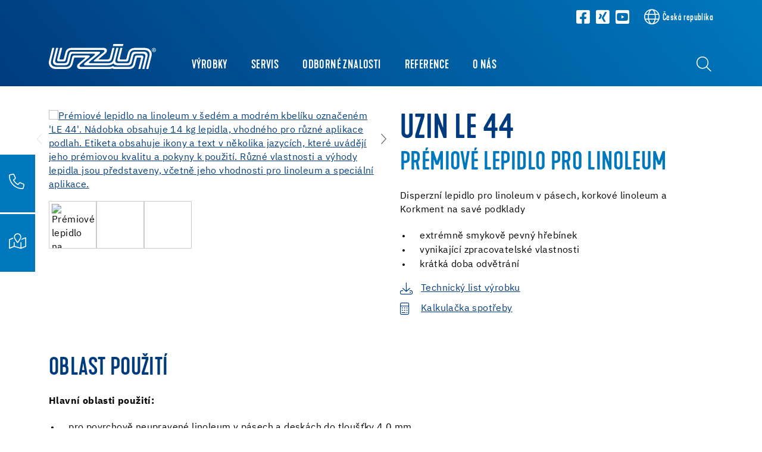

--- FILE ---
content_type: text/html; charset=utf-8
request_url: https://cz.uzin.com/detaily/produkt/2566/uzin-le-44
body_size: 18136
content:
<!DOCTYPE html>
<html lang="cs">
	<head>
		<meta charset="utf-8">
		<!-- This website is powered by TYPO3 - inspiring people to share! TYPO3 is a free open source Content Management Framework initially created by Kasper Skaarhoj and licensed under GNU/GPL. TYPO3 is copyright 1998-2026 of Kasper Skaarhoj. Extensions are copyright of their respective owners. Information and contribution at https://typo3.org/ -->
		<title>UZIN LE 44</title>
		<meta name="description" content="Disperzní lepidlo pro linoleum v pásech, korkové linoleum a Korkment na savé podklady&lt;br /&gt;&lt;ul&gt;&lt;li&gt;extrémně smykově pevný hřebínek&lt;/li&gt;&lt;li&gt;vynikající zpracovatelské vlastnosti&lt;/li&gt;&lt;li&gt;krátká doba odvětrání&lt;/li&gt;&lt;/ul&gt;">
		<meta name="viewport" content="width=device-width, initial-scale=1, shrink-to-fit=no">
		<meta property="og:type" content="website">
		<meta property="og:title" content="UZIN LE 44">
		<meta property="og:description" content="Disperzní lepidlo pro linoleum v pásech, korkové linoleum a Korkment na savé podklady&lt;br /&gt;&lt;ul&gt;&lt;li&gt;extrémně smykově pevný hřebínek&lt;/li&gt;&lt;li&gt;vynikající zpracovatelské vlastnosti&lt;/li&gt;&lt;li&gt;krátká doba odvětrání&lt;/li&gt;&lt;/ul&gt;">
		<meta property="og:image" content="https://cz.uzin.com/fileadmin/_processed_/4/6/csm_UZIN_Dummy_LE_44-14kg_2024-06_114f4eae11.png">
		<meta property="og:image:url" content="https://cz.uzin.com/fileadmin/_processed_/4/6/csm_UZIN_Dummy_LE_44-14kg_2024-06_114f4eae11.png">
		<meta property="og:image:width" content="649">
		<meta property="og:image:height" content="630">
		<meta name="twitter:card" content="summary">
		<meta name="twitter:title" content="UZIN LE 44">
		<meta name="twitter:description" content="Disperzní lepidlo pro linoleum v pásech, korkové linoleum a Korkment na savé podklady&lt;br /&gt;&lt;ul&gt;&lt;li&gt;extrémně smykově pevný hřebínek&lt;/li&gt;&lt;li&gt;vynikající zpracovatelské vlastnosti&lt;/li&gt;&lt;li&gt;krátká doba odvětrání&lt;/li&gt;&lt;/ul&gt;">
		<meta name="twitter:image" content="https://cz.uzin.com/fileadmin/_processed_/4/6/csm_UZIN_Dummy_LE_44-14kg_2024-06_114f4eae11.png">
		<link rel="stylesheet" href="/_assets/3754992d44524578c1f64eaa5e56ede3/Css/Frontend/Brands/uzin.css.1768552732.gzip" media="all">
		<link rel="stylesheet" href="/typo3temp/assets/compressed/merged-fbb81499a5731d6b8e7751cce50320ac-min.css.1768934128.gz" media="all">
		<script src="/_assets/3754992d44524578c1f64eaa5e56ede3/JavaScript/vendor.js.1736951703.gzip"></script>
		<link rel="apple-touch-icon" sizes="57x57" href="/_assets/3754992d44524578c1f64eaa5e56ede3/Icons/Favicons/Uzin/apple-icon-57x57.png?v=1656662108">
		<link rel="apple-touch-icon" sizes="60x60" href="/_assets/3754992d44524578c1f64eaa5e56ede3/Icons/Favicons/Uzin/apple-icon-60x60.png?v=1656662108">
		<link rel="apple-touch-icon" sizes="72x72" href="/_assets/3754992d44524578c1f64eaa5e56ede3/Icons/Favicons/Uzin/apple-icon-72x72.png?v=1656662108">
		<link rel="apple-touch-icon" sizes="76x76" href="/_assets/3754992d44524578c1f64eaa5e56ede3/Icons/Favicons/Uzin/apple-icon-76x76.png?v=1656662108">
		<link rel="apple-touch-icon" sizes="114x114" href="/_assets/3754992d44524578c1f64eaa5e56ede3/Icons/Favicons/Uzin/apple-icon-114x114.png?v=1656662108">
		<link rel="apple-touch-icon" sizes="120x120" href="/_assets/3754992d44524578c1f64eaa5e56ede3/Icons/Favicons/Uzin/apple-icon-120x120.png?v=1656662108">
		<link rel="apple-touch-icon" sizes="144x144" href="/_assets/3754992d44524578c1f64eaa5e56ede3/Icons/Favicons/Uzin/apple-icon-144x144.png?v=1656662108">
		<link rel="apple-touch-icon" sizes="152x152" href="/_assets/3754992d44524578c1f64eaa5e56ede3/Icons/Favicons/Uzin/apple-icon-152x152.png?v=1656662108">
		<link rel="apple-touch-icon" sizes="180x180" href="/_assets/3754992d44524578c1f64eaa5e56ede3/Icons/Favicons/Uzin/apple-icon-180x180.png?v=1656662108">
		<link rel="icon" type="image/png" sizes="192x192" href="/_assets/3754992d44524578c1f64eaa5e56ede3/Icons/Favicons/Uzin/android-icon-192x192.png?v=1656662108">
		<link rel="icon" type="image/png" sizes="32x32" href="/_assets/3754992d44524578c1f64eaa5e56ede3/Icons/Favicons/Uzin/favicon-32x32.png?v=1656662108">
		<link rel="icon" type="image/png" sizes="96x96" href="/_assets/3754992d44524578c1f64eaa5e56ede3/Icons/Favicons/Uzin/favicon-96x96.png?v=1656662108">
		<link rel="icon" type="image/png" sizes="16x16" href="/_assets/3754992d44524578c1f64eaa5e56ede3/Icons/Favicons/Uzin/favicon-16x16.png?v=1656662108">
		<link rel="manifest" href="/_assets/3754992d44524578c1f64eaa5e56ede3/Icons/Favicons/Uzin/manifest.json?v=1656662108">
		<meta name="msapplication-TileColor" content="#ffffff">
		<meta name="msapplication-TileImage" content="/_assets/3754992d44524578c1f64eaa5e56ede3/Icons/Favicons/Uzin/ms-icon-144x144.png?v=1656662108">
		<meta name="theme-color" content="#ffffff">
		<link rel="preload" href="/_assets/3754992d44524578c1f64eaa5e56ede3/Fonts/IBMPlexSans/IBMPlexSans-Regular.woff2" as="font" type="font/woff2" crossorigin>
		<link rel="preload" href="/_assets/3754992d44524578c1f64eaa5e56ede3/Fonts/IBMPlexSans/IBMPlexSans-Bold.woff2" as="font" type="font/woff2" crossorigin>
		<link rel="preload" href="/_assets/3754992d44524578c1f64eaa5e56ede3/Fonts/KapraNeueMedium/kapraneue-medium-webfont.woff2" as="font" type="font/woff2" crossorigin>
		<link rel="preload" href="/_assets/3754992d44524578c1f64eaa5e56ede3/Fonts/FontAwesome/fa-light-300.woff2" as="font" type="font/woff2" crossorigin>
		<link rel="preload" href="/_assets/3754992d44524578c1f64eaa5e56ede3/Fonts/FontAwesome/fa-brands-400.woff2" as="font" type="font/woff2" crossorigin>
		<script> window.lazySizesConfig = window.lazySizesConfig || {}; window.lazySizesConfig.customMedia = { '--extra-small': '(max-width: 575px)', '--small': '(max-width: 767px)', '--medium': '(max-width: 991px)', '--large': '(max-width: 1199px)' }; window.lazySizesConfig.loadMode = 1; window.lazySizesConfig.expand = 10; FontAwesomeConfig = { autoReplaceSvg: 'nest' } </script>
		<link rel="preload" as="style" href="https://cz.uzin.com/fileadmin/sg_cookie_optin/siteroot-5556/cookieOptin.css?1755763713" media="all" crossorigin="anonymous">
		<link rel="stylesheet" href="https://cz.uzin.com/fileadmin/sg_cookie_optin/siteroot-5556/cookieOptin.css?1755763713" media="all" crossorigin="anonymous">
		<script id="cookieOptinData" type="application/json">{"cookieGroups":[{"groupName":"essential","label":"Esenci\u00e1ln\u00ed","description":"Esenci\u00e1ln\u00ed soubory cookie jsou nutn\u00e9 pro z\u00e1kladn\u00ed funk\u010dnost webu. Zaji\u0161\u0165uj\u00ed bezvadn\u00e9 fungov\u00e1n\u00ed internetov\u00fdch str\u00e1nek.","required":true,"cookieData":[{"Name":"fe_typo_user","Provider":"uzin.com","Purpose":"Ukl\u00e1d\u00e1 ID relac\u00ed, aby bylo mo\u017en\u00e9 rozpoznat p\u0159ihl\u00e1\u0161en\u00e9 u\u017eivatele, zabezpe\u010dit zad\u00e1v\u00e1n\u00ed \u00fadaj\u016f do formul\u00e1\u0159\u016f a umo\u017enit navigaci mezi str\u00e1nkami.","Lifetime":"Session","index":0,"crdate":1755763609,"tstamp":1755763708,"pseudo":false},{"Name":"be_typo_user","Provider":"uzin.com","Purpose":"Ukl\u00e1d\u00e1 ID relac\u00ed, aby bylo mo\u017en\u00e9 rozpoznat p\u0159ihl\u00e1\u0161en\u00e9 u\u017eivatele, zabezpe\u010dit zad\u00e1v\u00e1n\u00ed \u00fadaj\u016f do formul\u00e1\u0159\u016f a umo\u017enit navigaci mezi str\u00e1nkami.","Lifetime":"Session","index":1,"crdate":1755763708,"tstamp":1755763708,"pseudo":false},{"Name":"be_lastLoginProvider","Provider":"uzin.com","Purpose":"Ukl\u00e1d\u00e1 ID relac\u00ed, aby bylo mo\u017en\u00e9 rozpoznat p\u0159ihl\u00e1\u0161en\u00e9 u\u017eivatele, zabezpe\u010dit zad\u00e1v\u00e1n\u00ed \u00fadaj\u016f do formul\u00e1\u0159\u016f a umo\u017enit navigaci mezi str\u00e1nkami.","Lifetime":"Session","index":2,"crdate":1755763708,"tstamp":1755763708,"pseudo":false}],"scriptData":[],"loadingHTML":"","loadingJavaScript":""},{"groupName":"analytics","label":"Analytika","description":"Tato skupina zahrnuje v\u0161echny skripty, kter\u00e9 jsou nezbytn\u00e9 pro analytick\u00e9 sledov\u00e1n\u00ed a p\u0159\u00edslu\u0161n\u00e9 soubory cookie. Tyto soubory cookie n\u00e1m pom\u00e1haj\u00ed zlep\u0161ovat u\u017eivatelskou p\u0159\u00edv\u011btivost na\u0161ich internetov\u00fdch str\u00e1nek a usnad\u0148ovat orientaci na nich.","googleService":1,"googleName":"analytics_storage","dependentGroups":"","dependentGroupTitles":"","required":false,"cookieData":[{"Name":"_ga,_gid,_ga_G-9FE4N3JPXS","Provider":"Google Ireland Limited, Gordon House, Barrow Street, Dublin 4, Ireland","Purpose":"Soubor cookie od spole\u010dnosti Google pro anal\u00fdzu webov\u00fdch str\u00e1nek. Generuje statistick\u00e9 \u00fadaje o tom, jak n\u00e1v\u0161t\u011bvn\u00edk pou\u017e\u00edv\u00e1 webov\u00e9 str\u00e1nky. Slu\u017eba Google Analytics je aktivov\u00e1na pouze v p\u0159\u00edpad\u011b, \u017ee je krom\u011b souhlasu se slu\u017ebou Google Analytics ud\u011blen i souhlas se slu\u017ebou Google Tag Manager.","Lifetime":"25 M\u011bs\u00edce","index":0,"crdate":1689058313,"tstamp":1755763609,"pseudo":false}],"scriptData":[{"title":"Google Tag Manager","script":"document.TagManagerLoaded = document.TagManagerLoaded || 0;\r\nif (!document.TagManagerLoaded) {\r\n document.TagManagerLoaded = 1;\r\n (function(w,d,s,l,i){w[l]=w[l]||[];w[l].push({'gtm.start': new Date().getTime(),event:'gtm.js'});var f=d.getElementsByTagName(s)[0], j=d.createElement(s),dl=l!='dataLayer'?'&l='+l:'';j.async=true;j.src='\/\/www.googletagmanager.com\/gtm.js?id='+i+dl;f.parentNode.insertBefore(j,f);})(window,document,'script','dataLayer','GTM-WCHXXK');}","html":"","index":0},{"title":"Matomo","script":"var _paq = window._paq = window._paq || [];\r\n \/* tracker methods like \"setCustomDimension\" should be called before \"trackPageView\" *\/\r\n _paq.push(['trackPageView']);\r\n _paq.push(['enableLinkTracking']);\r\n (function() {\r\n var u=\"\/\/central.uzin-utz.com\/services\/analytics\/\";\r\n _paq.push(['setTrackerUrl', u+'matomo.php']);\r\n _paq.push(['setSiteId', '32']);\r\n var d=document, g=d.createElement('script'), s=d.getElementsByTagName('script')[0];\r\n g.async=true; g.src=u+'matomo.js'; s.parentNode.insertBefore(g,s);\r\n })();","html":"","index":1}],"loadingHTML":"","loadingJavaScript":"https:\/\/cz.uzin.com\/fileadmin\/sg_cookie_optin\/siteroot-5556\/analytics-0.js","crdate":1604307204,"tstamp":1755763708},{"groupName":"functional","label":"Functional","description":"We use these cookies to enhance functionality and allow for personalisation, such as live chats, videos and the use of social media.","googleService":1,"googleName":"analytics_storage","dependentGroups":"","dependentGroupTitles":"","required":false,"cookieData":[{"Name":"NID","Provider":"Google","Purpose":"Soubor cookie NID je nastaven spole\u010dnost\u00ed Google a pou\u017e\u00edv\u00e1 se k poskytov\u00e1n\u00ed personalizovan\u00e9ho automatick\u00e9ho dokon\u010den\u00ed. Tento soubor cookie pou\u017e\u00edv\u00e1me pro na\u0161e syst\u00e9my Google map.","Lifetime":"6 months","index":0,"crdate":1653982423,"tstamp":1729087440,"pseudo":false}],"scriptData":[],"loadingHTML":"","loadingJavaScript":"","crdate":1650440986,"tstamp":1755763708},{"groupName":"advertising","label":"Reklama","description":"Tyto soubory cookie jsou nastaveny t\u0159et\u00edmi stranami, jako jsou Google Ads a Facebook. Slou\u017e\u00ed k anal\u00fdze chov\u00e1n\u00ed n\u00e1v\u0161t\u011bvn\u00edk\u016f na webov\u00fdch str\u00e1nk\u00e1ch, k m\u011b\u0159en\u00ed \u00fa\u010dinnosti reklamn\u00edch kampan\u00ed a k zobrazov\u00e1n\u00ed personalizovan\u00e9 reklamy.\r\nPomoc\u00ed jednozna\u010dn\u00fdch identifik\u00e1tor\u016f se zaznamen\u00e1v\u00e1, na kter\u00e9 reklamy bylo kliknuto a jak\u00e9 akce n\u00e1sledn\u011b prob\u011bhly na webov\u00fdch str\u00e1nk\u00e1ch (nap\u0159. n\u00e1kupy nebo dotazy). To n\u00e1m umo\u017e\u0148uje zobrazovat reklamy c\u00edlen\u011bji a optimalizovat n\u00e1klady. Ukl\u00e1d\u00e1n\u00ed trv\u00e1 obvykle 30 dn\u00ed a\u017e 1 rok, v z\u00e1vislosti na typu souboru cookie.","googleService":3,"googleName":"analytics_storage, ad_storage, ad_personalization, ad_user_data","dependentGroups":"tag_manager","dependentGroupTitles":"","required":false,"cookieData":[],"scriptData":[],"loadingHTML":"","loadingJavaScript":"","crdate":1755763609,"tstamp":1755763708},{"groupName":"iframes","label":"Extern\u00ed obsahy","description":"Na na\u0161ich internetov\u00fdch str\u00e1nk\u00e1ch pou\u017e\u00edv\u00e1me extern\u00ed obsahy, abychom v\u00e1m nab\u00eddli dal\u0161\u00ed informace.","required":false,"cookieData":[]}],"cssData":{"color_box":"#ffffff","color_headline":"#003c7d","color_text":"#3c4650","color_confirmation_background":"#003c7d","color_confirmation_text":"#ffffff","color_checkbox":"#003c7d","color_checkbox_required":"#A5A5A5","color_button_all":"#003c7d","color_button_all_hover":"#0078be","color_button_all_text":"#FFFFFF","color_button_specific":"#A5A5A5","color_button_specific_hover":"#D7D7D7","color_button_specific_text":"#FFFFFF","color_button_essential":"#A5A5A5","color_button_essential_hover":"#D7D7D7","color_button_essential_text":"#FFFFFF","color_button_close":"#FFFFFF","color_button_close_hover":"#FFFFFF","color_button_close_text":"#373737","color_list":"#A5A5A5","color_list_text":"#FFFFFF","color_table":"#FFFFFF","color_Table_data_text":"#373737","color_table_header":"#F3F3F3","color_table_header_text":"#373737","color_full_box":"#143D59","color_full_headline":"#FFFFFF","color_full_text":"#FFFFFF","color_full_button_close":"#143D59","color_full_button_close_hover":"#143D59","color_full_button_close_text":"#FFFFFF","iframe_color_consent_box_background":"#D6D6D6","iframe_color_button_load_one":"#143d59","iframe_color_button_load_one_hover":"#2e6b96","iframe_color_button_load_one_text":"#FFFFFF","iframe_color_open_settings":"#373737","banner_color_box":"#DDDDDD","banner_color_text":"#373737","banner_color_link_text":"#373737","banner_color_button_settings":"#A5A5A5","banner_color_button_settings_hover":"#D7D7D7","banner_color_button_settings_text":"#FFFFFF","banner_color_button_accept_essential":"#575757","banner_color_button_accept_essential_hover":"#929292","banner_color_button_accept_essential_text":"#FFFFFF","banner_color_button_accept":"#143D59","banner_color_button_accept_hover":"#2E6B96","banner_color_button_accept_text":"#FFFFFF","color_fingerprint_image":"#FFFFFF","color_fingerprint_background":"#003c7d"},"footerLinks":[{"url":"\/impresum-1?disableOptIn=1&cHash=a1e30934d0bdf9f894d11ff087651326","name":"Impresum","uid":5587,"index":0},{"url":"\/ochrana-dat-1?disableOptIn=1&cHash=54ed2afc8e9eb477013be2f2f859438a","name":"Ochrana dat","uid":7660,"index":1}],"iFrameGroup":{"groupName":"iframes","label":"Extern\u00ed obsahy","description":"Na na\u0161ich internetov\u00fdch str\u00e1nk\u00e1ch pou\u017e\u00edv\u00e1me extern\u00ed obsahy, abychom v\u00e1m nab\u00eddli dal\u0161\u00ed informace.","required":false,"cookieData":[]},"settings":{"banner_enable":false,"banner_force_min_width":0,"version":1,"banner_position":0,"banner_show_settings_button":true,"cookie_lifetime":365,"session_only_essential_cookies":false,"iframe_enabled":true,"minify_generated_data":true,"show_button_close":false,"activate_testing_mode":false,"disable_powered_by":true,"disable_for_this_language":false,"set_cookie_for_domain":"","save_history_webhook":"https:\/\/cz.uzin.com\/?saveOptinHistory","cookiebanner_whitelist_regex":"","banner_show_again_interval":14,"identifier":5556,"language":0,"render_assets_inline":false,"consider_do_not_track":false,"domains_to_delete_cookies_for":"","subdomain_support":false,"overwrite_baseurl":"","unified_cookie_name":true,"disable_usage_statistics":false,"fingerprint_position":1,"iframe_replacement_background_image":"","monochrome_enabled":true,"show_fingerprint":false,"disable_automatic_loading":false,"auto_action_for_bots":0},"textEntries":{"header":"Nastaven\u00ed ochrany soukrom\u00ed","description":"Na na\u0161ich internetov\u00fdch str\u00e1nk\u00e1ch pou\u017e\u00edv\u00e1me soubory cookie. N\u011bkter\u00e9 z nich jsou nezbytn\u011b nutn\u00e9, zat\u00edmco jin\u00e9 n\u00e1m umo\u017e\u0148uj\u00ed zlep\u0161ovat v\u00e1\u0161 u\u017eivatelsk\u00fd komfort na na\u0161em webu.","accept_all_text":"P\u0159ijmout v\u0161echny","accept_specific_text":"Ulo\u017eit & zav\u0159\u00edt","accept_essential_text":"P\u0159ijmout pouze esenci\u00e1ln\u00ed soubory cookie","extend_box_link_text":"Zobrazit dal\u0161\u00ed informace","extend_box_link_text_close":"Weitere Informationen verstecken","extend_table_link_text":"Zobrazit dal\u0161\u00ed informace","extend_table_link_text_close":"Cookie-Informationen verstecken","cookie_name_text":"Jm\u00e9no","cookie_provider_text":"Poskytovatel","cookie_purpose_text":"Platnost","cookie_lifetime_text":"\u00da\u010del","iframe_button_allow_all_text":"Povolit ve\u0161ker\u00fd extern\u00ed obsah","iframe_button_allow_one_text":"Povolit jednou","iframe_button_reject_text":"Nicht erlauben","iframe_button_load_one_text":"Na\u010d\u00edst extern\u00ed obsah","iframe_open_settings_text":"zobrazit nastaven\u00ed","iframe_button_load_one_description":"","banner_button_accept_text":"Akzeptieren","banner_button_accept_essential_text":"Reject","banner_button_settings_text":"Einstellungen","banner_description":"Auf unserer Webseite werden Cookies verwendet. Einige davon werden zwingend ben\u00f6tigt, w\u00e4hrend es uns andere erm\u00f6glichen, Ihre Nutzererfahrung auf unserer Webseite zu verbessern.","save_confirmation_text":"Nastaven\u00ed soubor\u016f cookie bylo \u00fasp\u011b\u0161n\u011b ulo\u017eeno","user_hash_text":"User-Hash","dependent_groups_text":"Abh\u00e4ngig von:"},"placeholders":{"iframe_consent_description":"<p class=\"sg-cookie-optin-box-flash-message\"><\/p>"},"mustacheData":{"template":{"template_html":"<!--googleoff: index-->\r\n<div data-nosnippet class=\"sg-cookie-optin-box\">\r\n\t{{#settings.show_button_close}}\r\n\t\t<span class=\"sg-cookie-optin-box-close-button\">\u2715<\/span>\r\n\t{{\/settings.show_button_close}}\r\n\r\n\t<strong class=\"sg-cookie-optin-box-header\">{{{textEntries.header}}}<\/strong>\r\n\t<p class=\"sg-cookie-optin-box-description\">{{{textEntries.description}}}<\/p>\r\n\r\n\t<ul class=\"sg-cookie-optin-box-cookie-list\">\r\n\t\t{{#cookieGroups}}\r\n\t\t\t<li class=\"sg-cookie-optin-box-cookie-list-item\">\r\n\t\t\t\t<label >\r\n\t\t\t\t\t<input class=\"sg-cookie-optin-checkbox\"\r\n\t\t\t\t\t type=\"checkbox\"\r\n\t\t\t\t\t name=\"cookies[]\"\r\n\t\t\t\t\t value=\"{{groupName}}\"\r\n\t\t\t\t\t {{#required}}checked=\"1\"{{\/required}}\r\n\t\t\t\t\t {{#required}}disabled=\"1\"{{\/required}}>\r\n\t\t\t\t\t<span class=\"sg-cookie-optin-checkbox-label\" role=\"checkbox\">{{{label}}}<\/span>\r\n\t\t\t\t<\/label>\r\n\t\t\t<\/li>\r\n\t\t{{\/cookieGroups}}\r\n\t<\/ul>\r\n\r\n\t<div class=\"sg-cookie-optin-box-button\">\r\n\t\t<button class=\"sg-cookie-optin-box-button-accept-all\">{{{textEntries.accept_all_text}}}<\/button>\r\n\t\t<button class=\"sg-cookie-optin-box-button-accept-specific\">{{{textEntries.accept_specific_text}}}<\/button>\r\n\t\t<button class=\"sg-cookie-optin-box-button-accept-essential\">{{{textEntries.accept_essential_text}}}<\/button>\r\n\t<\/div>\r\n\r\n\t<ul class=\"sg-cookie-optin-box-cookie-detail-list\" aria-hidden=\"true\">\r\n\t\t{{#cookieGroups}}\r\n\t\t\t<li class=\"sg-cookie-optin-box-cookie-detail-list-item\">\r\n\t\t\t\t<strong class=\"sg-cookie-optin-box-cookie-detail-header\">{{{label}}}<\/strong>\r\n\t\t\t\t<p class=\"sg-cookie-optin-box-cookie-detail-description\">{{{description}}}<\/p>\r\n\r\n\t\t\t\t<div class=\"sg-cookie-optin-box-cookie-detail-sublist\" aria-hidden=\"true\">\r\n\t\t\t\t\t<table>\r\n\t\t\t\t\t\t<tbody>\r\n\t\t\t\t\t\t\t{{#cookieData}}\r\n\t\t\t\t\t\t\t\t{{^pseudo}}\r\n\t\t\t\t\t\t\t\t\t{{#index}}<tr class=\"divider\"><td colspan=\"2\">&nbsp;<\/td><\/tr>{{\/index}}\r\n\t\t\t\t\t\t\t\t\t<tr>\r\n\t\t\t\t\t\t\t\t\t\t<th>{{{textEntries.cookie_name_text}}}<\/th>\r\n\t\t\t\t\t\t\t\t\t\t<td>{{{Name}}}<\/td>\r\n\t\t\t\t\t\t\t\t\t<\/tr>\r\n\t\t\t\t\t\t\t\t\t<tr>\r\n\t\t\t\t\t\t\t\t\t\t<th>{{{textEntries.cookie_provider_text}}}<\/th>\r\n\t\t\t\t\t\t\t\t\t\t<td>{{{Provider}}}<\/td>\r\n\t\t\t\t\t\t\t\t\t<\/tr>\r\n\t\t\t\t\t\t\t\t\t<tr>\r\n\t\t\t\t\t\t\t\t\t\t<th>{{{textEntries.cookie_lifetime_text}}}<\/th>\r\n\t\t\t\t\t\t\t\t\t\t<td>{{{Lifetime}}}<\/td>\r\n\t\t\t\t\t\t\t\t\t<\/tr>\r\n\t\t\t\t\t\t\t\t\t<tr>\r\n\t\t\t\t\t\t\t\t\t\t<th>{{{textEntries.cookie_purpose_text}}}<\/th>\r\n\t\t\t\t\t\t\t\t\t\t<td class=\"sg-cookie-optin-box-table-reason\">{{{Purpose}}}<\/td>\r\n\t\t\t\t\t\t\t\t\t<\/tr>\r\n\t\t\t\t\t\t\t\t{{\/pseudo}}\r\n\t\t\t\t\t\t\t{{\/cookieData}}\r\n\t\t\t\t\t\t<\/tbody>\r\n\t\t\t\t\t<\/table>\r\n\t\t\t\t<\/div>\r\n\r\n\t\t\t\t{{#cookieData}}\r\n\t\t\t\t\t{{^index}}<a role=\"button\" class=\"sg-cookie-optin-box-sublist-open-more-link\" href=\"#\">{{{textEntries.extend_table_link_text}}}\r\n\t\t\t\t\t\t<span>\r\n\t\t\t\t\t\t\t<svg style=\"margin-bottom: 6px;\" class=\"sg-cookie-optin-box-sublist-open-more-symbol\" fill='currentColor' xmlns='http:\/\/www.w3.org\/2000\/svg'\r\n\t\t\t\t\t\t\t\t viewBox='0 0 512 512'>\r\n\t\t\t\t\t\t\t\t<path d='M504 256c0 137-111 248-248 248S8 393 8 256 119 8 256 8s248 111 248 248zM273 369.9l135.5-135.5c9.4-9.4 9.4-24.6 0-33.9l-17-17c-9.4-9.4-24.6-9.4-33.9 0L256 285.1 154.4 183.5c-9.4-9.4-24.6-9.4-33.9 0l-17 17c-9.4 9.4-9.4 24.6 0 33.9L239 369.9c9.4 9.4 24.6 9.4 34 0z'\/>\r\n\t\t\t\t\t\t\t<\/svg>\r\n\t\t\t\t\t\t<\/span>\r\n\t\t\t\t\t<\/a>{{\/index}}\r\n\t\t\t\t{{\/cookieData}}\r\n\t\t\t<\/li>\r\n\t\t{{\/cookieGroups}}\r\n\t<\/ul>\r\n\r\n\t<div class=\"sg-cookie-optin-box-open-more\" style=\"display: flex; justify-content: center;\">\r\n\t\t<a class=\"sg-cookie-optin-box-open-more-link\" style=\"display: flex; gap: 6px;\" href=\"#\">{{{textEntries.extend_box_link_text}}}\r\n\t\t\t<span style=\"margin-top: -3px;\">\r\n\t\t\t\t<svg class=\"sg-cookie-optin-box-sublist-open-more-symbol\" fill='currentColor' xmlns='http:\/\/www.w3.org\/2000\/svg'\r\n\t\t\t\t\t viewBox='0 0 512 512'>\r\n\t\t\t\t\t<path d='M504 256c0 137-111 248-248 248S8 393 8 256 119 8 256 8s248 111 248 248zM273 369.9l135.5-135.5c9.4-9.4 9.4-24.6 0-33.9l-17-17c-9.4-9.4-24.6-9.4-33.9 0L256 285.1 154.4 183.5c-9.4-9.4-24.6-9.4-33.9 0l-17 17c-9.4 9.4-9.4 24.6 0 33.9L239 369.9c9.4 9.4 24.6 9.4 34 0z'\/>\r\n\t\t\t\t<\/svg>\r\n\t\t\t<\/span>\r\n\t\t<\/a>\r\n\t<\/div>\r\n\r\n\t<div class=\"sg-cookie-optin-box-footer\">\r\n\t\t<div class=\"sg-cookie-optin-box-copyright\">\r\n\t\t\t<a class=\"sg-cookie-optin-box-copyright-link{{#settings.disable_powered_by}} sg-cookie-optin-box-copyright-link-hidden{{\/settings.disable_powered_by}}\"\r\n\t\t\t href=\"https:\/\/www.sgalinski.de\/typo3-produkte-webentwicklung\/sgalinski-cookie-optin\/\"\r\n\t\t\t rel=\"noopener\"\r\n\t\t\t target=\"_blank\">\r\n\t\t\t\tPowered by<br>sgalinski Cookie Consent\r\n\t\t\t<\/a>\r\n\t\t<\/div>\r\n\r\n\t\t<div class=\"sg-cookie-optin-box-footer-links\">\r\n\t\t\t{{#footerLinks}}\r\n\t\t\t\t{{#index}}\r\n\t\t\t\t\t<span class=\"sg-cookie-optin-box-footer-divider\"> | <\/span>\r\n\t\t\t\t{{\/index}}\r\n\r\n\t\t\t\t<a class=\"sg-cookie-optin-box-footer-link\" href=\"{{url}}\" target=\"_blank\">{{{name}}}<\/a>\r\n\t\t\t{{\/footerLinks}}\r\n\t\t<\/div>\r\n\r\n\t\t<div class=\"sg-cookie-optin-box-footer-user-hash-container\">\r\n\t\t\t{{{textEntries.user_hash_text}}}: <span class=\"sg-cookie-optin-box-footer-user-hash\"><\/span>\r\n\t\t<\/div>\r\n\t<\/div>\r\n<\/div>\r\n<!--googleon: index-->\r\n","template_overwritten":1,"template_selection":0,"markup":"<!--googleoff: index-->\r\n<div data-nosnippet class=\"sg-cookie-optin-box\">\r\n\r\n\t<strong class=\"sg-cookie-optin-box-header\">Nastaven\u00ed ochrany soukrom\u00ed<\/strong>\r\n\t<p class=\"sg-cookie-optin-box-description\">Na na\u0161ich internetov\u00fdch str\u00e1nk\u00e1ch pou\u017e\u00edv\u00e1me soubory cookie. N\u011bkter\u00e9 z nich jsou nezbytn\u011b nutn\u00e9, zat\u00edmco jin\u00e9 n\u00e1m umo\u017e\u0148uj\u00ed zlep\u0161ovat v\u00e1\u0161 u\u017eivatelsk\u00fd komfort na na\u0161em webu.<\/p>\r\n\r\n\t<ul class=\"sg-cookie-optin-box-cookie-list\">\r\n\t\t\t<li class=\"sg-cookie-optin-box-cookie-list-item\">\r\n\t\t\t\t<label >\r\n\t\t\t\t\t<input class=\"sg-cookie-optin-checkbox\"\r\n\t\t\t\t\t type=\"checkbox\"\r\n\t\t\t\t\t name=\"cookies[]\"\r\n\t\t\t\t\t value=\"essential\"\r\n\t\t\t\t\t checked=\"1\"\r\n\t\t\t\t\t disabled=\"1\">\r\n\t\t\t\t\t<span class=\"sg-cookie-optin-checkbox-label\" role=\"checkbox\">Esenci\u00e1ln\u00ed<\/span>\r\n\t\t\t\t<\/label>\r\n\t\t\t<\/li>\r\n\t\t\t<li class=\"sg-cookie-optin-box-cookie-list-item\">\r\n\t\t\t\t<label >\r\n\t\t\t\t\t<input class=\"sg-cookie-optin-checkbox\"\r\n\t\t\t\t\t type=\"checkbox\"\r\n\t\t\t\t\t name=\"cookies[]\"\r\n\t\t\t\t\t value=\"analytics\"\r\n\t\t\t\t\t \r\n\t\t\t\t\t >\r\n\t\t\t\t\t<span class=\"sg-cookie-optin-checkbox-label\" role=\"checkbox\">Analytika<\/span>\r\n\t\t\t\t<\/label>\r\n\t\t\t<\/li>\r\n\t\t\t<li class=\"sg-cookie-optin-box-cookie-list-item\">\r\n\t\t\t\t<label >\r\n\t\t\t\t\t<input class=\"sg-cookie-optin-checkbox\"\r\n\t\t\t\t\t type=\"checkbox\"\r\n\t\t\t\t\t name=\"cookies[]\"\r\n\t\t\t\t\t value=\"functional\"\r\n\t\t\t\t\t \r\n\t\t\t\t\t >\r\n\t\t\t\t\t<span class=\"sg-cookie-optin-checkbox-label\" role=\"checkbox\">Functional<\/span>\r\n\t\t\t\t<\/label>\r\n\t\t\t<\/li>\r\n\t\t\t<li class=\"sg-cookie-optin-box-cookie-list-item\">\r\n\t\t\t\t<label >\r\n\t\t\t\t\t<input class=\"sg-cookie-optin-checkbox\"\r\n\t\t\t\t\t type=\"checkbox\"\r\n\t\t\t\t\t name=\"cookies[]\"\r\n\t\t\t\t\t value=\"advertising\"\r\n\t\t\t\t\t \r\n\t\t\t\t\t >\r\n\t\t\t\t\t<span class=\"sg-cookie-optin-checkbox-label\" role=\"checkbox\">Reklama<\/span>\r\n\t\t\t\t<\/label>\r\n\t\t\t<\/li>\r\n\t\t\t<li class=\"sg-cookie-optin-box-cookie-list-item\">\r\n\t\t\t\t<label >\r\n\t\t\t\t\t<input class=\"sg-cookie-optin-checkbox\"\r\n\t\t\t\t\t type=\"checkbox\"\r\n\t\t\t\t\t name=\"cookies[]\"\r\n\t\t\t\t\t value=\"iframes\"\r\n\t\t\t\t\t \r\n\t\t\t\t\t >\r\n\t\t\t\t\t<span class=\"sg-cookie-optin-checkbox-label\" role=\"checkbox\">Extern\u00ed obsahy<\/span>\r\n\t\t\t\t<\/label>\r\n\t\t\t<\/li>\r\n\t<\/ul>\r\n\r\n\t<div class=\"sg-cookie-optin-box-button\">\r\n\t\t<button class=\"sg-cookie-optin-box-button-accept-all\">P\u0159ijmout v\u0161echny<\/button>\r\n\t\t<button class=\"sg-cookie-optin-box-button-accept-specific\">Ulo\u017eit & zav\u0159\u00edt<\/button>\r\n\t\t<button class=\"sg-cookie-optin-box-button-accept-essential\">P\u0159ijmout pouze esenci\u00e1ln\u00ed soubory cookie<\/button>\r\n\t<\/div>\r\n\r\n\t<ul class=\"sg-cookie-optin-box-cookie-detail-list\" aria-hidden=\"true\">\r\n\t\t\t<li class=\"sg-cookie-optin-box-cookie-detail-list-item\">\r\n\t\t\t\t<strong class=\"sg-cookie-optin-box-cookie-detail-header\">Esenci\u00e1ln\u00ed<\/strong>\r\n\t\t\t\t<p class=\"sg-cookie-optin-box-cookie-detail-description\">Esenci\u00e1ln\u00ed soubory cookie jsou nutn\u00e9 pro z\u00e1kladn\u00ed funk\u010dnost webu. Zaji\u0161\u0165uj\u00ed bezvadn\u00e9 fungov\u00e1n\u00ed internetov\u00fdch str\u00e1nek.<\/p>\r\n\r\n\t\t\t\t<div class=\"sg-cookie-optin-box-cookie-detail-sublist\" aria-hidden=\"true\">\r\n\t\t\t\t\t<table>\r\n\t\t\t\t\t\t<tbody>\r\n\t\t\t\t\t\t\t\t\t\r\n\t\t\t\t\t\t\t\t\t<tr>\r\n\t\t\t\t\t\t\t\t\t\t<th>Jm\u00e9no<\/th>\r\n\t\t\t\t\t\t\t\t\t\t<td>fe_typo_user<\/td>\r\n\t\t\t\t\t\t\t\t\t<\/tr>\r\n\t\t\t\t\t\t\t\t\t<tr>\r\n\t\t\t\t\t\t\t\t\t\t<th>Poskytovatel<\/th>\r\n\t\t\t\t\t\t\t\t\t\t<td>uzin.com<\/td>\r\n\t\t\t\t\t\t\t\t\t<\/tr>\r\n\t\t\t\t\t\t\t\t\t<tr>\r\n\t\t\t\t\t\t\t\t\t\t<th>\u00da\u010del<\/th>\r\n\t\t\t\t\t\t\t\t\t\t<td>Session<\/td>\r\n\t\t\t\t\t\t\t\t\t<\/tr>\r\n\t\t\t\t\t\t\t\t\t<tr>\r\n\t\t\t\t\t\t\t\t\t\t<th>Platnost<\/th>\r\n\t\t\t\t\t\t\t\t\t\t<td class=\"sg-cookie-optin-box-table-reason\">Ukl\u00e1d\u00e1 ID relac\u00ed, aby bylo mo\u017en\u00e9 rozpoznat p\u0159ihl\u00e1\u0161en\u00e9 u\u017eivatele, zabezpe\u010dit zad\u00e1v\u00e1n\u00ed \u00fadaj\u016f do formul\u00e1\u0159\u016f a umo\u017enit navigaci mezi str\u00e1nkami.<\/td>\r\n\t\t\t\t\t\t\t\t\t<\/tr>\r\n\t\t\t\t\t\t\t\t\t<tr class=\"divider\"><td colspan=\"2\">&nbsp;<\/td><\/tr>\r\n\t\t\t\t\t\t\t\t\t<tr>\r\n\t\t\t\t\t\t\t\t\t\t<th>Jm\u00e9no<\/th>\r\n\t\t\t\t\t\t\t\t\t\t<td>be_typo_user<\/td>\r\n\t\t\t\t\t\t\t\t\t<\/tr>\r\n\t\t\t\t\t\t\t\t\t<tr>\r\n\t\t\t\t\t\t\t\t\t\t<th>Poskytovatel<\/th>\r\n\t\t\t\t\t\t\t\t\t\t<td>uzin.com<\/td>\r\n\t\t\t\t\t\t\t\t\t<\/tr>\r\n\t\t\t\t\t\t\t\t\t<tr>\r\n\t\t\t\t\t\t\t\t\t\t<th>\u00da\u010del<\/th>\r\n\t\t\t\t\t\t\t\t\t\t<td>Session<\/td>\r\n\t\t\t\t\t\t\t\t\t<\/tr>\r\n\t\t\t\t\t\t\t\t\t<tr>\r\n\t\t\t\t\t\t\t\t\t\t<th>Platnost<\/th>\r\n\t\t\t\t\t\t\t\t\t\t<td class=\"sg-cookie-optin-box-table-reason\">Ukl\u00e1d\u00e1 ID relac\u00ed, aby bylo mo\u017en\u00e9 rozpoznat p\u0159ihl\u00e1\u0161en\u00e9 u\u017eivatele, zabezpe\u010dit zad\u00e1v\u00e1n\u00ed \u00fadaj\u016f do formul\u00e1\u0159\u016f a umo\u017enit navigaci mezi str\u00e1nkami.<\/td>\r\n\t\t\t\t\t\t\t\t\t<\/tr>\r\n\t\t\t\t\t\t\t\t\t<tr class=\"divider\"><td colspan=\"2\">&nbsp;<\/td><\/tr>\r\n\t\t\t\t\t\t\t\t\t<tr>\r\n\t\t\t\t\t\t\t\t\t\t<th>Jm\u00e9no<\/th>\r\n\t\t\t\t\t\t\t\t\t\t<td>be_lastLoginProvider<\/td>\r\n\t\t\t\t\t\t\t\t\t<\/tr>\r\n\t\t\t\t\t\t\t\t\t<tr>\r\n\t\t\t\t\t\t\t\t\t\t<th>Poskytovatel<\/th>\r\n\t\t\t\t\t\t\t\t\t\t<td>uzin.com<\/td>\r\n\t\t\t\t\t\t\t\t\t<\/tr>\r\n\t\t\t\t\t\t\t\t\t<tr>\r\n\t\t\t\t\t\t\t\t\t\t<th>\u00da\u010del<\/th>\r\n\t\t\t\t\t\t\t\t\t\t<td>Session<\/td>\r\n\t\t\t\t\t\t\t\t\t<\/tr>\r\n\t\t\t\t\t\t\t\t\t<tr>\r\n\t\t\t\t\t\t\t\t\t\t<th>Platnost<\/th>\r\n\t\t\t\t\t\t\t\t\t\t<td class=\"sg-cookie-optin-box-table-reason\">Ukl\u00e1d\u00e1 ID relac\u00ed, aby bylo mo\u017en\u00e9 rozpoznat p\u0159ihl\u00e1\u0161en\u00e9 u\u017eivatele, zabezpe\u010dit zad\u00e1v\u00e1n\u00ed \u00fadaj\u016f do formul\u00e1\u0159\u016f a umo\u017enit navigaci mezi str\u00e1nkami.<\/td>\r\n\t\t\t\t\t\t\t\t\t<\/tr>\r\n\t\t\t\t\t\t<\/tbody>\r\n\t\t\t\t\t<\/table>\r\n\t\t\t\t<\/div>\r\n\r\n\t\t\t\t\t<a role=\"button\" class=\"sg-cookie-optin-box-sublist-open-more-link\" href=\"#\">Zobrazit dal\u0161\u00ed informace\r\n\t\t\t\t\t\t<span>\r\n\t\t\t\t\t\t\t<svg style=\"margin-bottom: 6px;\" class=\"sg-cookie-optin-box-sublist-open-more-symbol\" fill='currentColor' xmlns='http:\/\/www.w3.org\/2000\/svg'\r\n\t\t\t\t\t\t\t\t viewBox='0 0 512 512'>\r\n\t\t\t\t\t\t\t\t<path d='M504 256c0 137-111 248-248 248S8 393 8 256 119 8 256 8s248 111 248 248zM273 369.9l135.5-135.5c9.4-9.4 9.4-24.6 0-33.9l-17-17c-9.4-9.4-24.6-9.4-33.9 0L256 285.1 154.4 183.5c-9.4-9.4-24.6-9.4-33.9 0l-17 17c-9.4 9.4-9.4 24.6 0 33.9L239 369.9c9.4 9.4 24.6 9.4 34 0z'\/>\r\n\t\t\t\t\t\t\t<\/svg>\r\n\t\t\t\t\t\t<\/span>\r\n\t\t\t\t\t<\/a>\r\n\t\t\t\t\t\r\n\t\t\t\t\t\r\n\t\t\t<\/li>\r\n\t\t\t<li class=\"sg-cookie-optin-box-cookie-detail-list-item\">\r\n\t\t\t\t<strong class=\"sg-cookie-optin-box-cookie-detail-header\">Analytika<\/strong>\r\n\t\t\t\t<p class=\"sg-cookie-optin-box-cookie-detail-description\">Tato skupina zahrnuje v\u0161echny skripty, kter\u00e9 jsou nezbytn\u00e9 pro analytick\u00e9 sledov\u00e1n\u00ed a p\u0159\u00edslu\u0161n\u00e9 soubory cookie. Tyto soubory cookie n\u00e1m pom\u00e1haj\u00ed zlep\u0161ovat u\u017eivatelskou p\u0159\u00edv\u011btivost na\u0161ich internetov\u00fdch str\u00e1nek a usnad\u0148ovat orientaci na nich.<\/p>\r\n\r\n\t\t\t\t<div class=\"sg-cookie-optin-box-cookie-detail-sublist\" aria-hidden=\"true\">\r\n\t\t\t\t\t<table>\r\n\t\t\t\t\t\t<tbody>\r\n\t\t\t\t\t\t\t\t\t\r\n\t\t\t\t\t\t\t\t\t<tr>\r\n\t\t\t\t\t\t\t\t\t\t<th>Jm\u00e9no<\/th>\r\n\t\t\t\t\t\t\t\t\t\t<td>_ga,_gid,_ga_G-9FE4N3JPXS<\/td>\r\n\t\t\t\t\t\t\t\t\t<\/tr>\r\n\t\t\t\t\t\t\t\t\t<tr>\r\n\t\t\t\t\t\t\t\t\t\t<th>Poskytovatel<\/th>\r\n\t\t\t\t\t\t\t\t\t\t<td>Google Ireland Limited, Gordon House, Barrow Street, Dublin 4, Ireland<\/td>\r\n\t\t\t\t\t\t\t\t\t<\/tr>\r\n\t\t\t\t\t\t\t\t\t<tr>\r\n\t\t\t\t\t\t\t\t\t\t<th>\u00da\u010del<\/th>\r\n\t\t\t\t\t\t\t\t\t\t<td>25 M\u011bs\u00edce<\/td>\r\n\t\t\t\t\t\t\t\t\t<\/tr>\r\n\t\t\t\t\t\t\t\t\t<tr>\r\n\t\t\t\t\t\t\t\t\t\t<th>Platnost<\/th>\r\n\t\t\t\t\t\t\t\t\t\t<td class=\"sg-cookie-optin-box-table-reason\">Soubor cookie od spole\u010dnosti Google pro anal\u00fdzu webov\u00fdch str\u00e1nek. Generuje statistick\u00e9 \u00fadaje o tom, jak n\u00e1v\u0161t\u011bvn\u00edk pou\u017e\u00edv\u00e1 webov\u00e9 str\u00e1nky. Slu\u017eba Google Analytics je aktivov\u00e1na pouze v p\u0159\u00edpad\u011b, \u017ee je krom\u011b souhlasu se slu\u017ebou Google Analytics ud\u011blen i souhlas se slu\u017ebou Google Tag Manager.<\/td>\r\n\t\t\t\t\t\t\t\t\t<\/tr>\r\n\t\t\t\t\t\t<\/tbody>\r\n\t\t\t\t\t<\/table>\r\n\t\t\t\t<\/div>\r\n\r\n\t\t\t\t\t<a role=\"button\" class=\"sg-cookie-optin-box-sublist-open-more-link\" href=\"#\">Zobrazit dal\u0161\u00ed informace\r\n\t\t\t\t\t\t<span>\r\n\t\t\t\t\t\t\t<svg style=\"margin-bottom: 6px;\" class=\"sg-cookie-optin-box-sublist-open-more-symbol\" fill='currentColor' xmlns='http:\/\/www.w3.org\/2000\/svg'\r\n\t\t\t\t\t\t\t\t viewBox='0 0 512 512'>\r\n\t\t\t\t\t\t\t\t<path d='M504 256c0 137-111 248-248 248S8 393 8 256 119 8 256 8s248 111 248 248zM273 369.9l135.5-135.5c9.4-9.4 9.4-24.6 0-33.9l-17-17c-9.4-9.4-24.6-9.4-33.9 0L256 285.1 154.4 183.5c-9.4-9.4-24.6-9.4-33.9 0l-17 17c-9.4 9.4-9.4 24.6 0 33.9L239 369.9c9.4 9.4 24.6 9.4 34 0z'\/>\r\n\t\t\t\t\t\t\t<\/svg>\r\n\t\t\t\t\t\t<\/span>\r\n\t\t\t\t\t<\/a>\r\n\t\t\t<\/li>\r\n\t\t\t<li class=\"sg-cookie-optin-box-cookie-detail-list-item\">\r\n\t\t\t\t<strong class=\"sg-cookie-optin-box-cookie-detail-header\">Functional<\/strong>\r\n\t\t\t\t<p class=\"sg-cookie-optin-box-cookie-detail-description\">We use these cookies to enhance functionality and allow for personalisation, such as live chats, videos and the use of social media.<\/p>\r\n\r\n\t\t\t\t<div class=\"sg-cookie-optin-box-cookie-detail-sublist\" aria-hidden=\"true\">\r\n\t\t\t\t\t<table>\r\n\t\t\t\t\t\t<tbody>\r\n\t\t\t\t\t\t\t\t\t\r\n\t\t\t\t\t\t\t\t\t<tr>\r\n\t\t\t\t\t\t\t\t\t\t<th>Jm\u00e9no<\/th>\r\n\t\t\t\t\t\t\t\t\t\t<td>NID<\/td>\r\n\t\t\t\t\t\t\t\t\t<\/tr>\r\n\t\t\t\t\t\t\t\t\t<tr>\r\n\t\t\t\t\t\t\t\t\t\t<th>Poskytovatel<\/th>\r\n\t\t\t\t\t\t\t\t\t\t<td>Google<\/td>\r\n\t\t\t\t\t\t\t\t\t<\/tr>\r\n\t\t\t\t\t\t\t\t\t<tr>\r\n\t\t\t\t\t\t\t\t\t\t<th>\u00da\u010del<\/th>\r\n\t\t\t\t\t\t\t\t\t\t<td>6 months<\/td>\r\n\t\t\t\t\t\t\t\t\t<\/tr>\r\n\t\t\t\t\t\t\t\t\t<tr>\r\n\t\t\t\t\t\t\t\t\t\t<th>Platnost<\/th>\r\n\t\t\t\t\t\t\t\t\t\t<td class=\"sg-cookie-optin-box-table-reason\">Soubor cookie NID je nastaven spole\u010dnost\u00ed Google a pou\u017e\u00edv\u00e1 se k poskytov\u00e1n\u00ed personalizovan\u00e9ho automatick\u00e9ho dokon\u010den\u00ed. Tento soubor cookie pou\u017e\u00edv\u00e1me pro na\u0161e syst\u00e9my Google map.<\/td>\r\n\t\t\t\t\t\t\t\t\t<\/tr>\r\n\t\t\t\t\t\t<\/tbody>\r\n\t\t\t\t\t<\/table>\r\n\t\t\t\t<\/div>\r\n\r\n\t\t\t\t\t<a role=\"button\" class=\"sg-cookie-optin-box-sublist-open-more-link\" href=\"#\">Zobrazit dal\u0161\u00ed informace\r\n\t\t\t\t\t\t<span>\r\n\t\t\t\t\t\t\t<svg style=\"margin-bottom: 6px;\" class=\"sg-cookie-optin-box-sublist-open-more-symbol\" fill='currentColor' xmlns='http:\/\/www.w3.org\/2000\/svg'\r\n\t\t\t\t\t\t\t\t viewBox='0 0 512 512'>\r\n\t\t\t\t\t\t\t\t<path d='M504 256c0 137-111 248-248 248S8 393 8 256 119 8 256 8s248 111 248 248zM273 369.9l135.5-135.5c9.4-9.4 9.4-24.6 0-33.9l-17-17c-9.4-9.4-24.6-9.4-33.9 0L256 285.1 154.4 183.5c-9.4-9.4-24.6-9.4-33.9 0l-17 17c-9.4 9.4-9.4 24.6 0 33.9L239 369.9c9.4 9.4 24.6 9.4 34 0z'\/>\r\n\t\t\t\t\t\t\t<\/svg>\r\n\t\t\t\t\t\t<\/span>\r\n\t\t\t\t\t<\/a>\r\n\t\t\t<\/li>\r\n\t\t\t<li class=\"sg-cookie-optin-box-cookie-detail-list-item\">\r\n\t\t\t\t<strong class=\"sg-cookie-optin-box-cookie-detail-header\">Reklama<\/strong>\r\n\t\t\t\t<p class=\"sg-cookie-optin-box-cookie-detail-description\">Tyto soubory cookie jsou nastaveny t\u0159et\u00edmi stranami, jako jsou Google Ads a Facebook. Slou\u017e\u00ed k anal\u00fdze chov\u00e1n\u00ed n\u00e1v\u0161t\u011bvn\u00edk\u016f na webov\u00fdch str\u00e1nk\u00e1ch, k m\u011b\u0159en\u00ed \u00fa\u010dinnosti reklamn\u00edch kampan\u00ed a k zobrazov\u00e1n\u00ed personalizovan\u00e9 reklamy.\r\nPomoc\u00ed jednozna\u010dn\u00fdch identifik\u00e1tor\u016f se zaznamen\u00e1v\u00e1, na kter\u00e9 reklamy bylo kliknuto a jak\u00e9 akce n\u00e1sledn\u011b prob\u011bhly na webov\u00fdch str\u00e1nk\u00e1ch (nap\u0159. n\u00e1kupy nebo dotazy). To n\u00e1m umo\u017e\u0148uje zobrazovat reklamy c\u00edlen\u011bji a optimalizovat n\u00e1klady. Ukl\u00e1d\u00e1n\u00ed trv\u00e1 obvykle 30 dn\u00ed a\u017e 1 rok, v z\u00e1vislosti na typu souboru cookie.<\/p>\r\n\r\n\t\t\t\t<div class=\"sg-cookie-optin-box-cookie-detail-sublist\" aria-hidden=\"true\">\r\n\t\t\t\t\t<table>\r\n\t\t\t\t\t\t<tbody>\r\n\t\t\t\t\t\t<\/tbody>\r\n\t\t\t\t\t<\/table>\r\n\t\t\t\t<\/div>\r\n\r\n\t\t\t<\/li>\r\n\t\t\t<li class=\"sg-cookie-optin-box-cookie-detail-list-item\">\r\n\t\t\t\t<strong class=\"sg-cookie-optin-box-cookie-detail-header\">Extern\u00ed obsahy<\/strong>\r\n\t\t\t\t<p class=\"sg-cookie-optin-box-cookie-detail-description\">Na na\u0161ich internetov\u00fdch str\u00e1nk\u00e1ch pou\u017e\u00edv\u00e1me extern\u00ed obsahy, abychom v\u00e1m nab\u00eddli dal\u0161\u00ed informace.<\/p>\r\n\r\n\t\t\t\t<div class=\"sg-cookie-optin-box-cookie-detail-sublist\" aria-hidden=\"true\">\r\n\t\t\t\t\t<table>\r\n\t\t\t\t\t\t<tbody>\r\n\t\t\t\t\t\t<\/tbody>\r\n\t\t\t\t\t<\/table>\r\n\t\t\t\t<\/div>\r\n\r\n\t\t\t<\/li>\r\n\t<\/ul>\r\n\r\n\t<div class=\"sg-cookie-optin-box-open-more\" style=\"display: flex; justify-content: center;\">\r\n\t\t<a class=\"sg-cookie-optin-box-open-more-link\" style=\"display: flex; gap: 6px;\" href=\"#\">Zobrazit dal\u0161\u00ed informace\r\n\t\t\t<span style=\"margin-top: -3px;\">\r\n\t\t\t\t<svg class=\"sg-cookie-optin-box-sublist-open-more-symbol\" fill='currentColor' xmlns='http:\/\/www.w3.org\/2000\/svg'\r\n\t\t\t\t\t viewBox='0 0 512 512'>\r\n\t\t\t\t\t<path d='M504 256c0 137-111 248-248 248S8 393 8 256 119 8 256 8s248 111 248 248zM273 369.9l135.5-135.5c9.4-9.4 9.4-24.6 0-33.9l-17-17c-9.4-9.4-24.6-9.4-33.9 0L256 285.1 154.4 183.5c-9.4-9.4-24.6-9.4-33.9 0l-17 17c-9.4 9.4-9.4 24.6 0 33.9L239 369.9c9.4 9.4 24.6 9.4 34 0z'\/>\r\n\t\t\t\t<\/svg>\r\n\t\t\t<\/span>\r\n\t\t<\/a>\r\n\t<\/div>\r\n\r\n\t<div class=\"sg-cookie-optin-box-footer\">\r\n\t\t<div class=\"sg-cookie-optin-box-copyright\">\r\n\t\t\t<a class=\"sg-cookie-optin-box-copyright-link sg-cookie-optin-box-copyright-link-hidden\"\r\n\t\t\t href=\"https:\/\/www.sgalinski.de\/typo3-produkte-webentwicklung\/sgalinski-cookie-optin\/\"\r\n\t\t\t rel=\"noopener\"\r\n\t\t\t target=\"_blank\">\r\n\t\t\t\tPowered by<br>sgalinski Cookie Consent\r\n\t\t\t<\/a>\r\n\t\t<\/div>\r\n\r\n\t\t<div class=\"sg-cookie-optin-box-footer-links\">\r\n\r\n\t\t\t\t<a class=\"sg-cookie-optin-box-footer-link\" href=\"\/impresum-1?disableOptIn=1&amp;cHash=a1e30934d0bdf9f894d11ff087651326\" target=\"_blank\">Impresum<\/a>\r\n\t\t\t\t\t<span class=\"sg-cookie-optin-box-footer-divider\"> | <\/span>\r\n\r\n\t\t\t\t<a class=\"sg-cookie-optin-box-footer-link\" href=\"\/ochrana-dat-1?disableOptIn=1&amp;cHash=54ed2afc8e9eb477013be2f2f859438a\" target=\"_blank\">Ochrana dat<\/a>\r\n\t\t<\/div>\r\n\r\n\t\t<div class=\"sg-cookie-optin-box-footer-user-hash-container\">\r\n\t\t\tUser-Hash: <span class=\"sg-cookie-optin-box-footer-user-hash\"><\/span>\r\n\t\t<\/div>\r\n\t<\/div>\r\n<\/div>\r\n<!--googleon: index-->\r\n"},"banner":{"banner_html":"<div class=\"sg-cookie-optin-banner {{^settings.banner_position}}sg-cookie-optin-banner-bottom{{\/settings.banner_position}}\">\n\t<div class=\"sg-cookie-optin-box\">\n\t\t<div class=\"sg-cookie-optin-banner-content\">\n\t\t\t<p class=\"sg-cookie-optin-banner-description\">\n\t\t\t\t{{{textEntries.banner_description}}}\n\n\t\t\t\t{{#footerLinks}}\n\t\t\t\t\t{{#index}}\n\t\t\t\t\t\t(\n\t\t\t\t\t{{\/index}}\n\t\t\t\t{{\/footerLinks}}\n\n\t\t\t\t{{#footerLinks}}\n\t\t\t\t\t{{#index}}\n\t\t\t\t\t\t<span class=\"sg-cookie-optin-box-footer-divider\"> | <\/span>\n\t\t\t\t\t{{\/index}}\n\n\t\t\t\t\t<a class=\"sg-cookie-optin-box-footer-link\" href=\"{{url}}\" target=\"_blank\">{{{name}}}<\/a>\n\t\t\t\t{{\/footerLinks}}\n\n\t\t\t\t{{#footerLinks}}\n\t\t\t\t\t{{#index}}\n\t\t\t\t\t\t)\n\t\t\t\t\t{{\/index}}\n\t\t\t\t{{\/footerLinks}}\n\t\t\t<\/p>\n\n\t\t\t<div class=\"sg-cookie-optin-banner-button\">\n\t\t\t\t{{#settings.banner_show_settings_button}}\n\t\t\t\t\t<button class=\"sg-cookie-optin-banner-button-settings\">{{{textEntries.banner_button_settings_text}}}<\/button>\n\t\t\t\t{{\/settings.banner_show_settings_button}}\n\n\t\t\t\t<button class=\"sg-cookie-optin-banner-button-accept-essential\">{{{textEntries.banner_button_accept_essential_text}}}<\/button>\n\t\t\t\t<button class=\"sg-cookie-optin-banner-button-accept\">{{{textEntries.banner_button_accept_text}}}<\/button>\n\t\t\t<\/div>\n\t\t<\/div>\n\t<\/div>\n<\/div>\n","banner_overwritten":0,"markup":"<div class=\"sg-cookie-optin-banner sg-cookie-optin-banner-bottom\">\n\t<div class=\"sg-cookie-optin-box\">\n\t\t<div class=\"sg-cookie-optin-banner-content\">\n\t\t\t<p class=\"sg-cookie-optin-banner-description\">\n\t\t\t\tAuf unserer Webseite werden Cookies verwendet. Einige davon werden zwingend ben\u00f6tigt, w\u00e4hrend es uns andere erm\u00f6glichen, Ihre Nutzererfahrung auf unserer Webseite zu verbessern.\n\n\t\t\t\t\t\t(\n\n\n\t\t\t\t\t<a class=\"sg-cookie-optin-box-footer-link\" href=\"\/impresum-1?disableOptIn=1&amp;cHash=a1e30934d0bdf9f894d11ff087651326\" target=\"_blank\">Impresum<\/a>\n\t\t\t\t\t\t<span class=\"sg-cookie-optin-box-footer-divider\"> | <\/span>\n\n\t\t\t\t\t<a class=\"sg-cookie-optin-box-footer-link\" href=\"\/ochrana-dat-1?disableOptIn=1&amp;cHash=54ed2afc8e9eb477013be2f2f859438a\" target=\"_blank\">Ochrana dat<\/a>\n\n\t\t\t\t\t\t)\n\t\t\t<\/p>\n\n\t\t\t<div class=\"sg-cookie-optin-banner-button\">\n\t\t\t\t\t<button class=\"sg-cookie-optin-banner-button-settings\">Einstellungen<\/button>\n\n\t\t\t\t<button class=\"sg-cookie-optin-banner-button-accept-essential\">Reject<\/button>\n\t\t\t\t<button class=\"sg-cookie-optin-banner-button-accept\">Akzeptieren<\/button>\n\t\t\t<\/div>\n\t\t<\/div>\n\t<\/div>\n<\/div>\n"},"iframe":{"iframe_html":"<div class=\"sg-cookie-optin-box\">\n\t{{#settings.show_button_close}}\n\t\t<span class=\"sg-cookie-optin-box-close-button\">\u2715<\/span>\n\t{{\/settings.show_button_close}}\n\n\t<strong class=\"sg-cookie-optin-box-header\">{{{iFrameGroup.label}}}<\/strong>\n\t<p class=\"sg-cookie-optin-box-description\">{{{iFrameGroup.description}}}<\/p>\n\n\t<div class=\"sg-cookie-optin-box-button\">\n\t\t<button class=\"sg-cookie-optin-box-button-accept-all\">{{{textEntries.iframe_button_allow_all_text}}}<\/button>\n\t\t<button class=\"sg-cookie-optin-box-button-accept-specific\">{{{textEntries.iframe_button_allow_one_text}}}<\/button>\n\t\t<button class=\"sg-cookie-optin-box-button-iframe-reject\">{{{textEntries.iframe_button_reject_text}}}<\/button>\n\t<\/div>\n\n\t{{{placeholders.iframe_consent_description}}}\n\n\t<div class=\"sg-cookie-optin-box-footer\">\n\t\t<div class=\"sg-cookie-optin-box-copyright\">\n\t\t\t<a class=\"sg-cookie-optin-box-copyright-link{{#settings.disable_powered_by}} sg-cookie-optin-box-copyright-link-hidden{{\/settings.disable_powered_by}}\"\n\t\t\t href=\"https:\/\/www.sgalinski.de\/typo3-produkte-webentwicklung\/sgalinski-cookie-optin\/\"\n\t\t\t rel=\"noopener\"\n\t\t\t target=\"_blank\">\n\t\t\t\tPowered by<br>sgalinski Cookie Consent\n\t\t\t<\/a>\n\t\t<\/div>\n\n\t\t<div class=\"sg-cookie-optin-box-footer-links\">\n\t\t\t{{#footerLinks}}\n\t\t\t{{#index}}\n\t\t\t<span class=\"sg-cookie-optin-box-footer-divider\"> | <\/span>\n\t\t\t{{\/index}}\n\t\t\t<a class=\"sg-cookie-optin-box-footer-link\" href=\"{{url}}\" target=\"_blank\">{{{name}}}<\/a>\n\t\t\t{{\/footerLinks}}\n\t\t<\/div>\n\t<\/div>\n<\/div>\n","iframe_overwritten":0,"markup":"<div class=\"sg-cookie-optin-box\">\n\n\t<strong class=\"sg-cookie-optin-box-header\">Extern\u00ed obsahy<\/strong>\n\t<p class=\"sg-cookie-optin-box-description\">Na na\u0161ich internetov\u00fdch str\u00e1nk\u00e1ch pou\u017e\u00edv\u00e1me extern\u00ed obsahy, abychom v\u00e1m nab\u00eddli dal\u0161\u00ed informace.<\/p>\n\n\t<div class=\"sg-cookie-optin-box-button\">\n\t\t<button class=\"sg-cookie-optin-box-button-accept-all\">Povolit ve\u0161ker\u00fd extern\u00ed obsah<\/button>\n\t\t<button class=\"sg-cookie-optin-box-button-accept-specific\">Povolit jednou<\/button>\n\t\t<button class=\"sg-cookie-optin-box-button-iframe-reject\">Nicht erlauben<\/button>\n\t<\/div>\n\n\t<p class=\"sg-cookie-optin-box-flash-message\"><\/p>\n\n\t<div class=\"sg-cookie-optin-box-footer\">\n\t\t<div class=\"sg-cookie-optin-box-copyright\">\n\t\t\t<a class=\"sg-cookie-optin-box-copyright-link sg-cookie-optin-box-copyright-link-hidden\"\n\t\t\t href=\"https:\/\/www.sgalinski.de\/typo3-produkte-webentwicklung\/sgalinski-cookie-optin\/\"\n\t\t\t rel=\"noopener\"\n\t\t\t target=\"_blank\">\n\t\t\t\tPowered by<br>sgalinski Cookie Consent\n\t\t\t<\/a>\n\t\t<\/div>\n\n\t\t<div class=\"sg-cookie-optin-box-footer-links\">\n\t\t\t<a class=\"sg-cookie-optin-box-footer-link\" href=\"\/impresum-1?disableOptIn=1&amp;cHash=a1e30934d0bdf9f894d11ff087651326\" target=\"_blank\">Impresum<\/a>\n\t\t\t<span class=\"sg-cookie-optin-box-footer-divider\"> | <\/span>\n\t\t\t<a class=\"sg-cookie-optin-box-footer-link\" href=\"\/ochrana-dat-1?disableOptIn=1&amp;cHash=54ed2afc8e9eb477013be2f2f859438a\" target=\"_blank\">Ochrana dat<\/a>\n\t\t<\/div>\n\t<\/div>\n<\/div>\n"},"iframeReplacement":{"iframe_replacement_html":"<button class=\"sg-cookie-optin-iframe-consent-accept\">{{{textEntries.iframe_button_load_one_text}}}<\/button>\n{{{placeholders.iframe_consent_description}}}\n<a class=\"sg-cookie-optin-iframe-consent-link\">{{{textEntries.iframe_open_settings_text}}}<\/a>\n","iframe_replacement_overwritten":0,"markup":"<button class=\"sg-cookie-optin-iframe-consent-accept\">Na\u010d\u00edst extern\u00ed obsah<\/button>\n<p class=\"sg-cookie-optin-box-flash-message\"><\/p>\n<a class=\"sg-cookie-optin-iframe-consent-link\">zobrazit nastaven\u00ed<\/a>\n"},"iframeWhitelist":{"iframe_whitelist_regex":"^https:\\\/\\\/www\\.google\\.com\\\/recaptcha\\\/","markup":"^https:\\\/\\\/www\\.google\\.com\\\/recaptcha\\\/"},"services":[]}}</script>
		<link rel="preload" as="script" href="https://cz.uzin.com/fileadmin/sg_cookie_optin/siteroot-5556/cookieOptin.js?1755763713" data-ignore="1" crossorigin="anonymous">
		<script src="https://cz.uzin.com/fileadmin/sg_cookie_optin/siteroot-5556/cookieOptin.js?1755763713" data-ignore="1" crossorigin="anonymous"></script>
		<link rel="alternate" type="text/plain" href="/llms.txt">
		<link rel="alternate" href="https://de.uzin.com/detail/produkt/27/uzin-le-44" hreflang="de">
		<link rel="alternate" href="https://int.uzin.com/detail/produkt/241/uzin-le-44" hreflang="en">
		<link rel="alternate" href="https://ch.uzin.com/detail/produkt/1071/uzin-le-44" hreflang="de-CH">
		<link rel="alternate" href="https://se.uzin.com/detaljer/produkt/1249/uzin-le-44" hreflang="sv">
		<link rel="alternate" href="https://pl.uzin.com/szczegoly/produkt/1458/uzin-le-44" hreflang="pl">
		<link rel="alternate" href="https://fr-ch.uzin.com/detail/produit/1752/uzin-le-44" hreflang="fr-CH">
		<link rel="alternate" href="https://cz.uzin.com/detaily/produkt/2566/uzin-le-44" hreflang="cs">
		<link rel="alternate" href="https://dk.uzin.com/detaljer/produkt/10516/uzin-le-44" hreflang="da">
		<link rel="alternate" href="https://si.uzin.com/podrobnosti/product/15247/uzin-le-44" hreflang="sl">
		<link rel="alternate" href="https://no.uzin.com/detalj/product/15563/uzin-le-44" hreflang="nb">
		<link rel="alternate" href="https://rs.uzin.com/detalj/product/26626/uzin-le-44" hreflang="sr">
		<link rel="alternate" href="https://ro.uzin.com/detaliu/product/26674/uzin-le-44" hreflang="ro">
		<link rel="alternate" href="https://hr.uzin.com/detail/product/26692/uzin-le-44" hreflang="hr">
		<link rel="alternate" href="https://it.uzin.com/detail/produkt?tx_uzinutz_productdetails%5Baction%5D=details&tx_uzinutz_productdetails%5Bcontroller%5D=Product&tx_uzinutz_productdetails%5Bproduct%5D=30521&cHash=f2972c0fbe63d2721ab6444362ccc469" hreflang="it">
		<link rel="canonical" href="https://cz.uzin.com/detaily/produkt/2566/uzin-le-44">
		<script type="application/ld+json" id="ext-schema-jsonld">{"@context":"https://schema.org/","@graph":[{"@type":"WebPage"},{"@type":"WebSite","alternateName":["Uzin, Česká republika"],"name":"Uzin, Česká republika","url":"https://cz.uzin.com"},{"@type":"Product","category":["Lepení linolea"],"description":"Disperzní lepidlo pro linoleum v pásech, korkové linoleum a Korkment na savé podkladyextrémně smykově pevný hřebínekvynikající zpracovatelské vlastnostikrátká doba odvětrání","image":["https://cz.uzin.com/fileadmin/MAM/98219/UZIN_Application_Image_UZIN_LE44_1_IMG_0701_ret_horizontal_format_2018-11.png","https://cz.uzin.com/fileadmin/MAM/98220/UZIN_Application_Image_UZIN_LE44_2_image9_horizontal_format_2018-11.png"],"name":"UZIN LE 44","url":"https://cz.uzin.com/detaily/produkt/2566/uzin-le-44"}]}</script>
		 </head>
	<body data-page="5564" data-site="uzin_cs" data-navigation="beside">
		<div class="symbiosis"> </div>
		<div class="sidebar">
			<div aria-label="Sidebar" class="btn-group-vertical d-none d-lg-flex" role="group">
				<button class="btn btn-secondary" data-page="5592" type="button" > <span class="fa-light fa-phone"></span> </button>
				<button class="btn btn-secondary" data-page="5591" type="button" > <span class="fa-light fa-map-location"></span> </button>
				 </div>
			<div class="zoom-anim-dialog mfp-hide uu-popup uu-popup-wide uu-popup-sidebar">
				<ul class="nav nav-tabs nav-fill" id="tabSidebar" role="tablist">
					<li class="nav-item" role="presentation"> <a aria-controls="tabSidebar5592" aria-selected="false" class="nav-link" data-bs-toggle="tab" href="#tabSidebarContent5592" role="tab"> <span class="fa-light fa-phone me-10"></span> Poradenství </a> </li>
					<li class="nav-item" role="presentation"> <a aria-controls="tabSidebar5591" aria-selected="false" class="nav-link" data-bs-toggle="tab" href="#tabSidebarContent5591" role="tab"> <span class="fa-light fa-map-location me-10"></span> Adresář </a> </li>
					 </ul>
				<div class="tab-content" data-button="primary" id="tabSidebarContent">
					<div aria-labelledby="tabSidebarContent5592" class="tab-pane fade" id="tabSidebarContent5592" role="tabpanel">
						<h3 class="d-block d-lg-none"> Poradenství </h3>
						<div class="ce-textpic" data-uid="137905">
							<h3>UZIN Zákaznický servis</h3>
							<p><a href="tel:00420283083314" class="h2">+420 283 083 314</a></p>
							<h3>Technický servis</h3>
							<p><a href="tel:+420602171129" class="h2">+420 602 171 129</a></p>
						</div>
						 </div>
					<div aria-labelledby="tabSidebarContent5591" class="tab-pane fade" id="tabSidebarContent5591" role="tabpanel">
						<h3 class="d-block d-lg-none"> Adresář </h3>
						<h2 class="gridHeadline"> UZIN VE VAŠÍ BLÍZKOSTI </h2>
						<section class="uu-linkbar py-40">
							<div class="container mb-n15 mb-sm-n30 mb-lg-0">
								<div class="row row-cols-1 row-cols-sm-2 row-cols-lg-2">
									<div class="col mb-15 mb-sm-30 mb-lg-20 uu-product-linkbar-item"><a href="/servis/technicky-poradce" class="uu-button uu-button-big"><i class="fa-light fa-phone"></i><span>Technický poradce</span></a></div>
									<div class="col mb-15 mb-sm-30 mb-lg-20 uu-product-linkbar-item"><a href="/servis/velkoobchodni-partneri" class="uu-button uu-button-big"><i class="fa-light fa-dolly"></i><span>Velkoobchodní partneři</span></a></div>
								</div>
							</div>
						</section>
						 </div>
					 </div>
				 </div>
			 </div>
		<div class="zoom-anim-dialog mfp-hide uu-popup uu-popup-wide uu-popup-search" data-button="primary">
			<p class="h2"> Hledám </p>
			<div class="searchBarWrap">
				<form extensionName="solr" method="get" id="tx-solr-search-form-pi-results" action="/hledani" data-suggest="/hledani?type=7384" data-suggest-header="Top Results" accept-charset="utf-8">
					<div class="mb-15"> <input class="tx-solr-q js-solr-q tx-solr-suggest tx-solr-suggest-focus form-control" name="tx_solr[q]" placeholder="Search Term" type="text" value=""> </div>
					<div class="tx-solr-autocomplete"></div>
					<div class="mb-15 mb-0">
						<button class="btn btn-icon btn-send btn-auto-color me-10" type="submit">Hledám</button>
						 </div>
					 </form>
				 </div>
			 </div>
		<div class="wrapper">
			<header>
				<div class="container topBar d-none d-lg-flex justify-content-end">
					<div class="row">
						<div class="col-12">
							<ul>
								<li> <a href="https://www.facebook.com/UzinUtzCZ/" target="_blank" rel="noreferrer" title="Facebook"> <i class="fab fa-facebook-square"></i> </a> </li>
								<li> <a href="https://www.xing.com/pages/uzinutzag" target="_blank" rel="noreferrer" title="Xing"> <i class="fab fa-xing-square"></i> </a> </li>
								<li> <a href="https://www.YouTube.com/channel/UCT3_nc09RTv4OCMI5mIW_kg" target="_blank" rel="noreferrer" title="YouTube"> <i class="fab fa-youtube-square"></i> </a> </li>
								<li class="language"> <a href="/detaily/produkt" data-popup-src="/detaily/produkt?tx_uzinutz_ajax%5Baction%5D=show&amp;tx_uzinutz_ajax%5Bcontroller%5D=Language&amp;type=100&amp;cHash=39c129ed7a1d8fa0eb11dbf4269d3cc0" data-popup="ajax" title="Language selection" class="header-link"> <i class="fa-light fa-globe"></i> <span>Česká republika</span> </a> </li>
								 </ul>
							 </div>
						 </div>
					 </div>
				<script> var socialMedia = [ '<a href="https://www.facebook.com/UzinUtzCZ/" target="_blank" rel="noreferrer" title="Facebook" class="fab fa-facebook-square">&nbsp;</a>','<a href="https://www.xing.com/pages/uzinutzag" target="_blank" rel="noreferrer" title="Xing" class="fab fa-xing-square">&nbsp;</a>','<a href="https://www.YouTube.com/channel/UCT3_nc09RTv4OCMI5mIW_kg" target="_blank" rel="noreferrer" title="YouTube" class="fab fa-youtube-square">&nbsp;</a>' ]; </script>
				<div class="header-container container">
					<div class="row">
						<div class="col-12">
							<nav class="navbar bootsnav">
								<div class="navbar-header"> <a href="/" class="navbar-brand"> <img src="/_assets/3754992d44524578c1f64eaa5e56ede3/Images/Logo/uzin-inverted.svg" class="img-fluid" alt="Uzin"> </a> </div>
								<ul class="nav d-none d-lg-flex" data-in="animate__fadeInDownCustom" data-out="animate__fadeOutUpCustom">
									<li class="dropdown megamenu-fw"> <a href="/vyrobky/prehled-vyrobku" data-toggle="dropdown" class="dropdown-toggle"> Výrobky </a>
										<ul class="dropdown-menu animate__animated animate__fadeOutUpCustom" role="menu">
											<li>
												<div class="row">
													<div class="col-6 menu-border">
														<ul>
															<li> <a href="/vyrobky/uzin-fusiontec"> UZIN FusionTec </a> </li>
															<li> <a href="/vyrobky/online-katalog"> Online katalog </a> </li>
															<li> <a href="/vyrobky/prehled-vyrobku"> Přehled výrobků </a> </li>
															<li> <a href="/vyrobky/bonutz"> BONUTZ </a> </li>
															<li> <a href="/vyrobky/renoplan-systems"> Renoplan systems </a> </li>
															<li> <a href="/vyrobky/turbolight-systemy"> Turbolight Systémy </a> </li>
															<li> <a href="/moisture-tolerant-technology-1"> UZIN MT Technologie </a> </li>
															<li> <a href="/vyrobky/uzin-floor-navigator"> UZIN Floor Navigator </a> </li>
															 </ul>
														 </div>
													<div class="col-6">
														<div class="content">
															<h3>UZIN pro designové podlahy.</h3>
															<p>Objevte dokonalý systém pro pokládku designových podlahových krytin.</p>
															<p><a href="/vyrobky/tema-dne/annual-theme-lvt" class="btn btn-arrow btn-auto-color btn-icon">Více</a></p>
															 </div>
														 </div>
													 </div>
												 </li>
											 </ul>
										 </li>
									<li class="dropdown megamenu-fw"> <a href="/servis/kontakty-na-partnery-ve-svete" data-toggle="dropdown" class="dropdown-toggle"> Servis </a>
										<ul class="dropdown-menu animate__animated animate__fadeOutUpCustom" role="menu">
											<li>
												<div class="row">
													<div class="col-6 menu-border">
														<ul>
															<li> <a href="/servis/velkoobchodni-partneri"> Velkoobchodní partneři </a> </li>
															<li> <a href="/servis/download-centrum"> Download centrum </a> </li>
															<li> <a href="/servis/technicky-poradce"> Technický poradce </a> </li>
															<li> <a href="/servis/digitalni-pomocnik"> Digitální pomocník </a> </li>
															<li> <a href="/servis/seminare-a-vystavy/vystavy"> Semináře a výstavy </a> </li>
															<li> <a href="/servis/kontakty-na-partnery-ve-svete"> Kontakty na partnery ve světě </a> </li>
															 </ul>
														 </div>
													<div class="col-6">
														<div class="content">
															<p>Odborníci na svém místě, v každou dobu..</p>
															<p><a href="/servis/technicky-poradce" class="btn btn-arrow btn-auto-color btn-icon">Více informací</a></p>
															 </div>
														 </div>
													 </div>
												 </li>
											 </ul>
										 </li>
									<li class="dropdown megamenu-fw"> <a href="/odborne-znalosti/overview" data-toggle="dropdown" class="dropdown-toggle"> Odborné znalosti </a>
										<ul class="dropdown-menu animate__animated animate__fadeOutUpCustom" role="menu">
											<li>
												<div class="row">
													<div class="col-6 menu-border">
														<ul>
															<li> <a href="/odborne-znalosti/know-how"> Know-how </a> </li>
															<li> <a href="/odborne-znalosti/znacky-a-symboly-kvality"> Značky a symboly kvality </a> </li>
															<li> <a href="/odborne-znalosti/znaceni-a-zachazeni-se-stavebnimi-materialy"> Značení a zacházení se stavebními materiály </a> </li>
															<li> <a href="/odborne-znalosti/doporucena-lepidla-vyrobci-podlahovin"> Doporučená lepidla výrobci podlahovin </a> </li>
															 </ul>
														 </div>
													<div class="col-6">
														<div class="content">
															<p>Bezchybné provádění pokládky</p>
															<p><a href="/odborne-znalosti/know-how" class="btn btn-arrow btn-auto-color btn-icon">Více</a></p>
															 </div>
														 </div>
													 </div>
												 </li>
											 </ul>
										 </li>
									<li class="dropdown megamenu-fw"> <a href="/reference/skoly-a-vzdelavaci-instituce" data-toggle="dropdown" class="dropdown-toggle"> Reference </a>
										<ul class="dropdown-menu animate__animated animate__fadeOutUpCustom" role="menu">
											<li>
												<div class="row">
													<div class="col-6 menu-border">
														<ul>
															<li> <a href="/reference/skoly-a-vzdelavaci-instituce"> Školy a vzdělávací instituce </a> </li>
															<li> <a href="/reference/kancelare-a-administrativni-budovy"> Kanceláře a administrativní budovy </a> </li>
															<li> <a href="/reference/hotely-a-restaurace"> Hotely a restaurace </a> </li>
															<li> <a href="/reference/verejne-budovy"> Veřejné budovy </a> </li>
															<li> <a href="/reference/obchody"> Obchody </a> </li>
															<li> <a href="/reference/sportovni-haly-a-telocvicny"> Sportovní haly a tělocvičny </a> </li>
															<li> <a href="/reference/historicke-objekty"> Historické objekty </a> </li>
															<li> <a href="/reference/obytne-prostory"> Obytné prostory </a> </li>
															 </ul>
														 </div>
													<div class="col-6">
														<div class="content">
															<p><a href="/reference/historicke-objekty" class="btn btn-arrow btn-auto-color btn-icon">Historie v novém kabátě.</a></p>
															 </div>
														 </div>
													 </div>
												 </li>
											 </ul>
										 </li>
									<li class="dropdown megamenu-fw"> <a href="/o-nas/udrzitelnost" data-toggle="dropdown" class="dropdown-toggle"> O nás </a>
										<ul class="dropdown-menu animate__animated animate__fadeOutUpCustom" role="menu">
											<li>
												<div class="row">
													<div class="col-6 menu-border">
														<ul>
															<li> <a href="/o-nas/udrzitelnost"> Udržitelnost </a> </li>
															<li> <a href="/o-nas/o-nas"> O nás </a> </li>
															<li> <a href="/o-nas/novinky"> Novinky </a> </li>
															<li> <a href="/o-nas/zasady-dodrzovani-pravnich-predpisu"> Zásady dodržování právních předpisů </a> </li>
															<li> <a href="/o-nas/toto-je-uzin"> Toto je UZIN </a> </li>
															<li> <a href="/o-nas/kariera"> Kariera </a> </li>
															<li> <a href="/servis/kontakty-na-partnery-ve-svete"> Kontakty na partnery ve světě </a> </li>
															 </ul>
														 </div>
													<div class="col-6">
														<div class="content">
															<p>Vždy stojíme na Vaší straně. Spojte se s námi.</p>
															<p><a href="/servis/technicky-poradce" class="btn btn-arrow btn-auto-color btn-icon">Technický poradce</a></p>
															 </div>
														 </div>
													 </div>
												 </li>
											 </ul>
										 </li>
									 </ul>
								 </nav>
							 </div>
						 </div>
					<button class="navbar-button navbar-search" data-popup="inline" data-popup-src=".uu-popup-search" type="button"> <i class="fa-light fa-search"></i> </button>
					 </div>
				<div class="header-container-mobile container py-15">
					<div class="row align-items-center h-100">
						<div class="col-5 col-sm-4"> <a href="/" class="logo d-block"> <img src="/_assets/3754992d44524578c1f64eaa5e56ede3/Images/Logo/uzin-inverted.svg" class="img-fluid" alt="Uzin"> </a> </div>
						<div class="col-7 col-sm-8">
							<ul class="list-icons list-icons-large justify-content-end w-100">
								<li> <a class="position-static navbar-search" data-popup="inline" data-popup-src=".uu-popup-search" href="#"> <i class="fa-light fa-search"></i> </a> </li>
								<li> <a class="position-static mobile-sidebar"> <i class="fa-light fa-info-square"></i> </a> </li>
								<li> <a class="position-static" data-popup="ajax" data-popup-src="/detaily/produkt?tx_uzinutz_ajax%5Baction%5D=show&amp;tx_uzinutz_ajax%5Bcontroller%5D=Language&amp;type=100&amp;cHash=39c129ed7a1d8fa0eb11dbf4269d3cc0" href="#"> <i class="fa-light fa-globe"></i> </a> </li>
								<li> <a class="position-static" href="#mobileMenu"> <i class="fa-light fa-bars"></i> </a> </li>
								 </ul>
							 </div>
						 </div>
					<nav id="mobileMenu">
						<ul>
							<li> <span> Výrobky </span>
								<ul>
									<li> <a href="/vyrobky/uzin-fusiontec"> UZIN FusionTec </a> </li>
									<li> <a href="/vyrobky/online-katalog"> Online katalog </a> </li>
									<li> <span> Přehled výrobků </span>
										<ul>
											<li> <a href="/vyrobky/prehled-vyrobku/uzin-core-product-range-selection"> UZIN core product range selection </a> </li>
											<li> <span> Zhotovení podkladu | Potěry </span>
												<ul>
													<li> <a href="/vyrobky/prehled-vyrobku/zhotoveni-podkladu-potery/uzin-turbolightr-system"> UZIN Turbolight®-System </a> </li>
													<li> <a href="/vyrobky/prehled-vyrobku/zhotoveni-podkladu-potery/rychle-cementove-potery"> Rychlé cementové potěry </a> </li>
													<li> <a href="/vyrobky/prehled-vyrobku/zhotoveni-podkladu-potery/tenke-potery-mineralni-povrchova-uprava"> Tenké potěry| minerální povrchová úprava </a> </li>
													<li> <a href="/vyrobky/prehled-vyrobku/zhotoveni-podkladu-potery/prislusenstvi-k-poterum"> Příslušenství k potěrům </a> </li>
													<li> <a href="/vyrobky/prehled-vyrobku/zhotoveni-podkladu-potery/prumyslove-povrchy"> Průmyslové povrchy </a> </li>
													<li> <a href="/vyrobky/prehled-vyrobku/zhotoveni-podkladu-potery/doplnkove-prisady-pro-potery"> Doplňkové přísady pro potěry </a> </li>
													 </ul>
												 </li>
											<li> <span> Příprava podkladu </span>
												<ul>
													<li> <a href="/vyrobky/prehled-vyrobku/priprava-podkladu/penetrovani-podkladu"> Penetrování podkladu </a> </li>
													<li> <a href="/vyrobky/prehled-vyrobku/priprava-podkladu/nivelovani-a-vyrovnavani-podkladu"> Nivelování a vyrovnávání podkladů </a> </li>
													<li> <a href="/vyrobky/prehled-vyrobku/priprava-podkladu/potery-a-sterkovaci-hmoty-na-bazi-reaktivnich-pryskyric"> Potěry a stěrkovací hmoty na bázi reaktivních pryskyřic </a> </li>
													<li> <a href="/vyrobky/prehled-vyrobku/priprava-podkladu/oprava-podkladu"> Oprava podkladů </a> </li>
													<li> <a href="/vyrobky/prehled-vyrobku/priprava-podkladu/izolacni-a-kladecske-podlozky"> Izolační a kladečské podložky </a> </li>
													<li> <a href="/vyrobky/prehled-vyrobku/priprava-podkladu/hydroblock-system"> HydroBlock System </a> </li>
													 </ul>
												 </li>
											<li> <span> Lepení podlahových krytin </span>
												<ul>
													<li> <a href="/vyrobky/prehled-vyrobku/lepeni-podlahovych-krytin/univerzalni-lepeni"> Univerzální lepení </a> </li>
													<li> <a href="/vyrobky/prehled-vyrobku/lepeni-podlahovych-krytin/lepeni-textilnich-krytin"> Lepení textilních krytin </a> </li>
													<li> <a href="/vyrobky/prehled-vyrobku/lepeni-podlahovych-krytin/lepeni-pvc-a-kaucukovych-krytin"> Lepení PVC a kaučukových krytin </a> </li>
													<li> <a href="/vyrobky/prehled-vyrobku/lepeni-podlahovych-krytin/lepeni-designovych-krytin"> Lepení designových krytin </a> </li>
													<li> <a href="/vyrobky/prehled-vyrobku/lepeni-podlahovych-krytin/fixace-designovych-krytin"> Fixace designových krytin </a> </li>
													<li> <a href="/vyrobky/prehled-vyrobku/lepeni-podlahovych-krytin/lepeni-linolea"> Lepení linolea </a> </li>
													<li> <a href="/vyrobky/prehled-vyrobku/lepeni-podlahovych-krytin/lepeni-schodu-sten-a-profilu"> Lepení schodů, stěn a profilů </a> </li>
													<li> <a href="/vyrobky/prehled-vyrobku/lepeni-podlahovych-krytin/fixace-podlahovych-krytin"> Fixace podlahových krytin </a> </li>
													<li> <a href="/vyrobky/prehled-vyrobku/lepeni-podlahovych-krytin/vodive-kladeni-podlahovych-krytin"> Vodivé kladení podlahových krytin </a> </li>
													 </ul>
												 </li>
											<li> <span> Technologie lepení switchTec® </span>
												<ul>
													<li> <a href="/vyrobky/prehled-vyrobku/technologie-lepeni-switchtecr/lepeni-podlahovych-krytin-s-odstranenim-beze-zbytku"> Lepení podlahových krytin s odstraněním beze zbytků </a> </li>
													<li> <a href="/vyrobky/prehled-vyrobku/technologie-lepeni-switchtecr/lepeni-soklovych-list-pasu-a-fabionu"> Lepení soklových lišt, pásů a fabionů </a> </li>
													<li> <a href="/vyrobky/prehled-vyrobku/technologie-lepeni-switchtecr/lepeni-krytin-na-schodiste"> Lepení krytin na schodiště </a> </li>
													 </ul>
												 </li>
											<li> <span> Pokládání parket </span>
												<ul>
													<li> <a href="/vyrobky/prehled-vyrobku/pokladani-parket/penetrace-na-bazi-reaktivnich-pryskyric"> Penetrace na bázi reaktivních pryskyřic </a> </li>
													<li> <a href="/vyrobky/prehled-vyrobku/pokladani-parket/penetrace-na-bazi-syntetickych-pryskyric"> Penetrace na bázi syntetických pryskyřic </a> </li>
													<li> <a href="/vyrobky/prehled-vyrobku/pokladani-parket/1-k-stp-parketova-lepidla"> 1- K STP parketová lepidla </a> </li>
													<li> <a href="/vyrobky/prehled-vyrobku/pokladani-parket/pur-parketova-lepidla"> PUR parketová lepidla </a> </li>
													<li> <a href="/vyrobky/prehled-vyrobku/pokladani-parket/lepidlo-na-bazi-synteticke-pryskyrice"> Lepidlo na bázi syntetické pryskyřice </a> </li>
													<li> <a href="/vyrobky/prehled-vyrobku/pokladani-parket/disperzni-lepidla-na-parkety"> Disperzní lepidla na parkety </a> </li>
													<li> <a href="/vyrobky/prehled-vyrobku/pokladani-parket/specialni-lepidla"> Speciální lepidla </a> </li>
													<li> <a href="/vyrobky/prehled-vyrobku/pokladani-parket/izolacni-a-kladecske-podlozky"> Izolační a kladečské podložky </a> </li>
													 </ul>
												 </li>
											<li> <span> Povrchové nátěry | Nářadí a příslušenství </span>
												<ul>
													<li> <a href="/vyrobky/prehled-vyrobku/povrchove-natery-naradi-a-prislusenstvi/povrchove-natery-zhotoveni-uzitnych-podlah"> Povrchové nátěry | Zhotovení užitných podlah </a> </li>
													<li> <a href="/vyrobky/prehled-vyrobku/povrchove-natery-naradi-a-prislusenstvi/naradi-a-prislusenstvi"> Nářadí a příslušenství </a> </li>
													 </ul>
												 </li>
											<li> <span> Čisticí a ošetřovací prostředky </span>
												<ul>
													<li> <a href="/vyrobky/prehled-vyrobku/cistici-a-osetrovaci-prostredky/uzin-care"> UZIN Care </a> </li>
													<li> <a href="/vyrobky/prehled-vyrobku/cistici-a-osetrovaci-prostredky/uzin-cleaner"> UZIN Cleaner </a> </li>
													 </ul>
												 </li>
											 </ul>
										 </li>
									<li> <a href="/vyrobky/bonutz"> BONUTZ </a> </li>
									<li> <span> Renoplan systems </span>
										<ul>
											<li> <a href="/vyrobky/renoplan-systems/1-rychle-vyrovnani-velkych-nerovnosti-poterem-s-extremne-nizkou-plosnou-hmotnosti"> 1_Rychlé vyrovnání velkých nerovnosti potěrem s extrémně nízkou plošnou hmotností </a> </li>
											<li> <a href="/vyrobky/renoplan-systems/2-obnova-vyslapanych-schodu-lepeni-podlahoviny-lepidlem-bez-obsahu-rozpoustedel"> 2_Obnova vyšlapaných schodů, lepení podlahoviny lepidlem bez obsahu rozpouštědel </a> </li>
											<li> <a href="/vyrobky/renoplan-systems/3-bezpecna-pokladka-parket-na-kritickych-podkladech"> 3_Bezpečná pokládka parket na kritických podkladech </a> </li>
											<li> <a href="/vyrobky/renoplan-systems/4-trvale-a-silove-uzavreni-trhlin-a-smrstovacich-spar-v-poteru"> 4_Trvalé a silové uzavření trhlin a smršťovacích spár v potěru </a> </li>
											<li> <a href="/vyrobky/renoplan-systems/5-rychla-pokladka-textilnich-a-elastickych-podlahovin-na-stare-podklady"> 5_Rychlá pokládka textilních a elastických podlahovin na staré podklady </a> </li>
											<li> <a href="/vyrobky/renoplan-systems/6-rychle-a-snadne-lepeni-nove-podlahove-krytiny-na-podlahovinu-stavajici"> 6_Rychlé a snadné lepení nové podlahové krytiny na podlahovinu stávající </a> </li>
											<li> <a href="/vyrobky/renoplan-systems/7-rychle-vyrobeni-poteru-pro-pokladku"> 7_Rychlé vyrobení potěru pro pokládku </a> </li>
											<li> <a href="/vyrobky/renoplan-systems/8-uzavreni-zbytkove-vlhkosti-v-cementovych-podkladech"> 8_Uzavření zbytkové vlhkosti v cementových podkladech </a> </li>
											<li> <a href="/vyrobky/renoplan-systems/9-lepeni-nove-textilni-a-elasticke-podlahove-krytiny-s-moznosti-opetovneho-odstraneni-beze-zbytku"> 9_Lepení nové textilní a elastické podlahové krytiny s možností opětovného odstranění beze zbytku </a> </li>
											<li> <a href="/vyrobky/renoplan-systems/10-spolehliva-pokladka-podlahoviny-na-vlhke-znecistene-podklady"> 10_Spolehlivá pokládka podlahoviny na vlhké, znečištěné podklady </a> </li>
											<li> <a href="/vyrobky/renoplan-systems/11-lepeni-textilni-podlahoviny-na-stavajici-parketovou-nebo-laminatovou-podlahu"> 11_Lepení textilní podlahoviny na stávající parketovou nebo laminátovou podlahu </a> </li>
											<li> <a href="/vyrobky/renoplan-systems/12-rychla-jista-a-rozmerove-stabilni-pokladka-designovych-podlahovin"> 12_Rychlá, jistá a rozměrově stabilní pokládka designových podlahovin </a> </li>
											<li> <a href="/vyrobky/renoplan-systems/13-rychla-jista-a-rozmerove-stabilni-pokladku-dilcu-nove-designove-podlahoviny-na-podlahovinu-stavajici"> 13_Rychlá, jistá a rozměrově stabilní pokládku dílců nové designové podlahoviny na podlahovinu stávající </a> </li>
											<li> <a href="/vyrobky/renoplan-systems/14-bezprasna-renovace-starych-podkladu-bez-cekani-na-vytvrzeni-lepidla"> 14_Bezprašná renovace starých podkladů bez čekání na vytvrzení lepidla </a> </li>
											<li> <a href="/vyrobky/renoplan-systems/15-rychla-a-bezpecna-pokladka-designovych-podlahovin-na-vlhke-znecistene-podklady"> 15_Rychlá a bezpečná pokládka designových podlahovin na vlhké, znečištěné podklady </a> </li>
											<li> <a href="/vyrobky/renoplan-systems/16-odborna-oprava-spar-a-trhlin-v-podkladu-pred-pokladkou-parket"> 16_Odborná oprava spár a trhlin v podkladu před pokládkou parket </a> </li>
											<li> <a href="/vyrobky/renoplan-systems/17-odborna-oprava-spar-a-trhlin-v-podkladu"> 17_Odborná oprava spár a trhlin v podkladu </a> </li>
											<li> <a href="/vyrobky/renoplan-systems/19-jiste-a-rychle-vysterkovani-podkladu-za-nepriznivych-klimatickych-podminek"> 19_Jisté a rychlé vystěrkování podkladů za nepříznivých klimatických podmínek </a> </li>
											<li> <a href="/vyrobky/renoplan-systems/20-rychla-systemova-pokladka-podlahove-krytiny-na-sadrovou-sterkovaci-hmotu"> 20_Rychlá systémová pokládka podlahové krytiny na sádrovou stěrkovací hmotu </a> </li>
											<li> <a href="/vyrobky/renoplan-systems/21-vytvoreni-rovne-plochy-pro-pokladku-podlahovych-krytin-pri-renovaci"> 21_Vytvoření rovné plochy pro pokládku podlahových krytin při renovaci </a> </li>
											<li> <a href="/vyrobky/renoplan-systems/22-pokladka-designove-krytiny-se-snizenym-krocejovym-hlukem-pri-minimalni-stavebni-vysce"> 22_Pokládka designové krytiny se sníženým kročejovým hlukem při minimální stavební výšce </a> </li>
											<li> <a href="/vyrobky/renoplan-systems/23-rychla-pokladka-designovych-krytin-na-starych-podkladech"> 23_Rychlá pokládka designových krytin na starých podkladech </a> </li>
											<li> <a href="/vyrobky/renoplan-systems/rychla-pokladka-designovych-krytin-na-kritickych-podkladech"> 24_Rychlá pokládka designových krytin na kritických podkladech </a> </li>
											<li> <a href="/vyrobky/renoplan-systems/25-ochrana-elastickych-podlah-lakovanim"> 25_Ochrana elastických podlah lakováním </a> </li>
											 </ul>
										 </li>
									<li> <a href="/vyrobky/turbolight-systemy"> Turbolight Systémy </a> </li>
									<li> <a href="/moisture-tolerant-technology-1"> UZIN MT Technologie </a> </li>
									<li> <a href="/vyrobky/uzin-floor-navigator"> UZIN Floor Navigator </a> </li>
									 </ul>
								 </li>
							<li> <span> Servis </span>
								<ul>
									<li> <a href="/servis/velkoobchodni-partneri"> Velkoobchodní partneři </a> </li>
									<li> <a href="/servis/download-centrum"> Download centrum </a> </li>
									<li> <a href="/servis/technicky-poradce"> Technický poradce </a> </li>
									<li> <a href="/servis/digitalni-pomocnik"> Digitální pomocník </a> </li>
									<li> <span> Semináře a výstavy </span>
										<ul>
											<li> <a href="/servis/seminare-a-vystavy/vystavy"> Výstavy </a> </li>
											<li> <a href="/servis/seminare-a-vystavy/seminare"> Semináře </a> </li>
											 </ul>
										 </li>
									<li> <a href="/servis/kontakty-na-partnery-ve-svete"> Kontakty na partnery ve světě </a> </li>
									 </ul>
								 </li>
							<li> <span> Odborné znalosti </span>
								<ul>
									<li> <span> Know-how </span>
										<ul>
											<li> <a href="/odborne-znalosti/know-how/contact-adhesive"> Contact adhesive </a> </li>
											<li> <a href="/odborne-znalosti/know-how/chipboard-and-osb-tiles"> Chipboard and OSB tiles </a> </li>
											<li> <a href="/odborne-znalosti/know-how/fire-resistance-classes"> Fire resistance classes </a> </li>
											<li> <a href="/odborne-znalosti/know-how/turbolight-system"> Turbolight system </a> </li>
											<li> <a href="/odborne-znalosti/know-how/joints"> Joints </a> </li>
											<li> <a href="/odborne-znalosti/know-how/carpet-and-textile-flooring"> Carpet and textile flooring </a> </li>
											<li> <a href="/odborne-znalosti/know-how/pvc-cushioned-vinyl-and-rubber-floor-coverings"> PVC, cushioned vinyl, and rubber floor coverings </a> </li>
											<li> <a href="/odborne-znalosti/know-how/luxury-vinyl-tiles-lvt"> Luxury vinyl tiles (LVT) </a> </li>
											<li> <a href="/odborne-znalosti/know-how/wood-flooring"> Wood flooring </a> </li>
											<li> <a href="/odborne-znalosti/know-how/stair-installation"> Stair installation </a> </li>
											<li> <a href="/odborne-znalosti/know-how/worker-safety-and-disposal-information"> Worker safety and disposal information </a> </li>
											<li> <a href="/odborne-znalosti/know-how/pah-definitions-and-actions"> PAH definitions and actions </a> </li>
											 </ul>
										 </li>
									<li> <a href="/odborne-znalosti/znacky-a-symboly-kvality"> Značky a symboly kvality </a> </li>
									<li> <a href="/odborne-znalosti/znaceni-a-zachazeni-se-stavebnimi-materialy"> Značení a zacházení se stavebními materiály </a> </li>
									<li> <a href="/odborne-znalosti/doporucena-lepidla-vyrobci-podlahovin"> Doporučená lepidla výrobci podlahovin </a> </li>
									 </ul>
								 </li>
							<li> <span> Reference </span>
								<ul>
									<li> <a href="/reference/skoly-a-vzdelavaci-instituce"> Školy a vzdělávací instituce </a> </li>
									<li> <a href="/reference/kancelare-a-administrativni-budovy"> Kanceláře a administrativní budovy </a> </li>
									<li> <a href="/reference/hotely-a-restaurace"> Hotely a restaurace </a> </li>
									<li> <a href="/reference/verejne-budovy"> Veřejné budovy </a> </li>
									<li> <a href="/reference/obchody"> Obchody </a> </li>
									<li> <a href="/reference/sportovni-haly-a-telocvicny"> Sportovní haly a tělocvičny </a> </li>
									<li> <a href="/reference/historicke-objekty"> Historické objekty </a> </li>
									<li> <a href="/reference/obytne-prostory"> Obytné prostory </a> </li>
									 </ul>
								 </li>
							<li> <span> O nás </span>
								<ul>
									<li> <a href="/o-nas/udrzitelnost"> Udržitelnost </a> </li>
									<li> <a href="/o-nas/o-nas"> O nás </a> </li>
									<li> <a href="/o-nas/novinky"> Novinky </a> </li>
									<li> <a href="/o-nas/zasady-dodrzovani-pravnich-predpisu"> Zásady dodržování právních předpisů </a> </li>
									<li> <a href="/o-nas/toto-je-uzin"> Toto je UZIN </a> </li>
									<li> <a href="/o-nas/kariera"> Kariera </a> </li>
									<li> <a href="/servis/kontakty-na-partnery-ve-svete"> Kontakty na partnery ve světě </a> </li>
									 </ul>
								 </li>
							 </ul>
						 </nav>
					 </div>
				 </header>
			 <main>
				<!--TYPO3SEARCH_begin-->
				<section class="productsDetail" id="product-overview">
					<div class="container">
						<div class="row">
							<div class="tag-container"></div>
							<div class="col-12 col-md-12 col-lg-6 uu-slick-container">
								<div class="uu-slick-product-detail">
									<div class="uu-product-slide"><a href="/fileadmin/MAM/39691/UZIN_Dummy_LE_44-14kg_2024-06.png" class="glightbox" data-title=""><img src="/fileadmin/MAM/39691/UZIN_Dummy_LE_44-14kg_2024-06.png" width="1050" height="1019" alt="Prémiové lepidlo na linoleum v šedém a modrém kbelíku označeném &#039;LE 44&#039;. Nádobka obsahuje 14 kg lepidla, vhodného pro různé aplikace podlah. Etiketa obsahuje ikony a text v několika jazycích, které uvádějí jeho prémiovou kvalitu a pokyny k použití. Různé vlastnosti a výhody lepidla jsou představeny, včetně jeho vhodnosti pro linoleum a speciální aplikace." title="UZIN_Dummy_LE 44-14kg_2024-06"></a></div>
									<div class="uu-product-slide"><a href="/fileadmin/MAM/98219/UZIN_Application_Image_UZIN_LE44_1_IMG_0701_ret_horizontal_format_2018-11.png" class="glightbox" data-title=""><img src="/fileadmin/MAM/98219/UZIN_Application_Image_UZIN_LE44_1_IMG_0701_ret_horizontal_format_2018-11.png" width="1050" height="700" alt="" title="UZIN_Application Image_UZIN LE44_1_IMG_0701_ret_horizontal format_2018-11"></a></div>
									<div class="uu-product-slide"><a href="/fileadmin/MAM/98220/UZIN_Application_Image_UZIN_LE44_2_image9_horizontal_format_2018-11.png" class="glightbox" data-title=""><img src="/fileadmin/MAM/98220/UZIN_Application_Image_UZIN_LE44_2_image9_horizontal_format_2018-11.png" width="1050" height="700" alt="" title="UZIN_Application Image_UZIN LE44_2_image9_horizontal format_2018-11"></a></div>
								</div>
								<div class="uu-slick-product-detail-navigation">
									<div class="active"><img src="/fileadmin/MAM/39691/UZIN_Dummy_LE_44-14kg_2024-06.png" width="1050" height="1019" alt="Prémiové lepidlo na linoleum v šedém a modrém kbelíku označeném &#039;LE 44&#039;. Nádobka obsahuje 14 kg lepidla, vhodného pro různé aplikace podlah. Etiketa obsahuje ikony a text v několika jazycích, které uvádějí jeho prémiovou kvalitu a pokyny k použití. Různé vlastnosti a výhody lepidla jsou představeny, včetně jeho vhodnosti pro linoleum a speciální aplikace." title="UZIN_Dummy_LE 44-14kg_2024-06"></div>
									<div class=""><img src="/fileadmin/MAM/98219/UZIN_Application_Image_UZIN_LE44_1_IMG_0701_ret_horizontal_format_2018-11.png" width="1050" height="700" alt="" title="UZIN_Application Image_UZIN LE44_1_IMG_0701_ret_horizontal format_2018-11"></div>
									<div class=""><img src="/fileadmin/MAM/98220/UZIN_Application_Image_UZIN_LE44_2_image9_horizontal_format_2018-11.png" width="1050" height="700" alt="" title="UZIN_Application Image_UZIN LE44_2_image9_horizontal format_2018-11"></div>
								</div>
							</div>
							<div class="col-12 col-md-6">
								<div class="productsDetailInner">
									<h1> UZIN LE 44 <span class="subheader">Prémiové lepidlo pro linoleum</span></h1>
									<p>Disperzní lepidlo pro linoleum v pásech, korkové linoleum a Korkment na savé podklady<br></p>
									<ul>
										<li>extrémně smykově pevný hřebínek</li>
										<li>vynikající zpracovatelské vlastnosti</li>
										<li>krátká doba odvětrání</li>
									</ul>
									<ul class="list-icons list-icons-large">
										<li><a href="/fileadmin/MAM/140248/UZIN_LE_44.pdf" target="_blank" rel="nofollow" class="position-static"><i class="fa-light fa-download"></i> Technický list výrobku </a></li>
										<li><a class="position-static usage-calculator" data-popup="ajax" data-popup-src=" /detaily/produkt?tx_uzinutz_usagecalculator%5Baction%5D=form&amp;tx_uzinutz_usagecalculator%5Bcontroller%5D=UsageCalculator&amp;tx_uzinutz_usagecalculator%5Bpopup%5D=1&amp;tx_uzinutz_usagecalculator%5Bproduct%5D=2566&amp;type=1658992997&amp;cHash=60e1fbd42012964ff496810d14bf5ddf " href="#"><i class="fa-light fa-calculator"></i> Kalkulačka spotřeby </a></li>
									</ul>
								</div>
							</div>
						</div>
					</div>
				</section>
				<section class="col-count-1 pt-20 pb-20" id="product-application">
					<div class="container">
						<div class="row">
							<div class="col-12">
								<h2> Oblast použití </h2>
								<p><strong>Hlavní oblasti použití:</strong><br></p>
								<ul>
									<li>pro povrchově neupravené linoleum v pásech a deskách&nbsp;do tloušťky 4,0 mm</li>
									<li>pro povrchově upravené linoleum v pásech a deskách do&nbsp;tloušťky 4,0 mm</li>
									<li>pro korkmentové podložky a rovněž k lepení linolea na&nbsp;nalepené korkmentové podložky</li>
								</ul>
							</div>
						</div>
					</div>
				</section>
				<section class="pt-20 pb-20 product-accordion">
					<div class="container">
						<div class="row">
							<div class="col-12">
								<div class="accordion" id="accordion">
									<div class="card">
										<div class="card-header" role="tab" id="headline-downloads">
											<h3 class="mb-0">
												<button class="btn btn-accordion w-100" data-bs-toggle="collapse" href="#toggle-downloads" aria-expanded="false" aria-controls="toggle-downloads"> Downloads </button>
											</h3>
										</div>
										<div id="toggle-downloads" class="collapse collapse-scrolling" aria-labelledby="headline-downloads" data-parent="#accordion-downloads">
											<div class="card-body">
												<div class="downloadList">
													<ul class="list-icons list-icons-large">
														<li><a href="/fileadmin/MAM/140248/UZIN_LE_44.pdf" target="_blank" rel="nofollow" class="position-static"><i class="fa-light fa-file-pdf"></i> Technický list výrobku UZIN LE 44 </a><span class="float-end d-none d-sm-block">3 MB</span></li>
														<li><a href="/fileadmin/MAM/139267/LE44CZ_.pdf" target="_blank" rel="nofollow" class="position-static"><i class="fa-light fa-file-pdf"></i> Bezpečnostní list výrobku </a><span class="float-end d-none d-sm-block">225 KB</span></li>
														<li><a href="/fileadmin/MAM/56460/EC1_PLUS_LE44.pdf" target="_blank" rel="nofollow" class="position-static"><i class="fa-light fa-file-pdf"></i> EMICODE Zertifikat UZIN LE 44 </a><span class="float-end d-none d-sm-block">416 KB</span></li>
														<li><a href="/fileadmin/MAM/56299/RAL-Urkunde_LE44.PDF" target="_blank" rel="nofollow" class="position-static"><i class="fa-light fa-file-pdf"></i> Blauer Engel Urkunde UZIN LE 44 </a><span class="float-end d-none d-sm-block">226 KB</span></li>
														<li><a href="/fileadmin/MAM/242994/PS-UZIN-08-2025-lepidla_disperzn-1.pdf" target="_blank" rel="nofollow" class="position-static"><i class="fa-light fa-file-pdf"></i> Prohlášení o shodě </a><span class="float-end d-none d-sm-block">62 KB</span></li>
													</ul>
												</div>
											</div>
										</div>
									</div>
									<div class="card">
										<div class="card-header" role="tab" id="headline-technicaldata">
											<h3 class="mb-0">
												<button class="btn btn-accordion w-100" data-bs-toggle="collapse" href="#toggle-technicaldata" aria-expanded="false" aria-controls="toggle-technicaldata"> Technická data </button>
											</h3>
										</div>
										<div id="toggle-technicaldata" class="collapse collapse-scrolling" aria-labelledby="headline-technicaldata" data-parent="#accordion-technicaldata">
											<div class="card-body">
												<table class="table table-responsive-sm uu-table uu-table-nowrap"><caption>* Při 20 °C a&nbsp;65 % rel. vzušné vlhkosti.</caption>
													<tr>
														<th scope="col">Druh balení </th>
														<td>
															<p>plastová nádoba</p>
														</td>
													</tr>
													<tr>
														<th scope="col">Velikost balení </th>
														<td>
															<p>14 kg</p>
														</td>
													</tr>
													<tr>
														<th scope="col">Skladovatelnost</th>
														<td>
															<p>nejméně 12 měsíců</p>
														</td>
													</tr>
													<tr>
														<th scope="col">Barva za mokra</th>
														<td>
															<p>světle šedá</p>
														</td>
													</tr>
													<tr>
														<th scope="col">Barva za sucha</th>
														<td>
															<p>světle šedá</p>
														</td>
													</tr>
													<tr>
														<th scope="col">Spotřeba</th>
														<td>
															<p>ca 400 g/m²</p>
														</td>
													</tr>
													<tr>
														<th scope="col">Otevřená doba</th>
														<td>
															<p>5 - 10 minut<sup>*</sup></p>
														</td>
													</tr>
													<tr>
														<th scope="col">Doba kladení</th>
														<td>
															<p>10 - 25 minut <sup>*</sup></p>
														</td>
													</tr>
													<tr>
														<th scope="col">Min. teplota při zpracování</th>
														<td>
															<p>15 °C na podlaze</p>
														</td>
													</tr>
													<tr>
														<th scope="col">Plná zátěž</th>
														<td>
															<p>po ca 24 hodinách<sup>*</sup></p>
														</td>
													</tr>
													<tr>
														<th scope="col">Svařování/spárování spojů</th>
														<td>
															<p>po 24 hodinách<sup>*</sup></p>
														</td>
													</tr>
													<tr>
														<th scope="col">Konečná pevnost</th>
														<td>
															<p>po ca 3 dnech<sup>*</sup></p>
														</td>
													</tr>
												</table>
											</div>
										</div>
									</div>
									<div class="card">
										<div class="card-header" role="tab" id="headline-orderinginformation">
											<h3 class="mb-0">
												<button class="btn btn-accordion w-100" data-bs-toggle="collapse" href="#toggle-orderinginformation" aria-expanded="false" aria-controls="toggle-orderinginformation"> Informace objednávky </button>
											</h3>
										</div>
										<div id="toggle-orderinginformation" class="collapse collapse-scrolling" aria-labelledby="headline-orderinginformation" data-parent="#accordion-orderinginformation">
											<div class="card-body">
												<table class="table table-responsive-md uu-table">
													<thead>
														<tr>
															<th> Article number </th>
															<th> Article </th>
															<th> Velikost balení </th>
															<th> Přepravní jednotka </th>
														</tr>
													</thead>
													<tbody>
														<tr>
															<td> 6873 </td>
															<td>LE 44 / 14 kg</td>
															<td>14 kg </td>
															<td>
																<div class="row">
																	<div class="col-12"><strong> Paleta :</strong></div>
																	<div class="col-12"> 33 </div>
																</div>
															</td>
														</tr>
													</tbody>
												</table>
											</div>
										</div>
									</div>
									<div class="card">
										<div class="card-header" role="tab" id="headline-quality">
											<h3 class="mb-0">
												<button class="btn btn-accordion w-100" data-bs-toggle="collapse" href="#toggle-quality" aria-expanded="false" aria-controls="toggle-quality"> Značky a symboly kvality </button>
											</h3>
										</div>
										<div id="toggle-quality" class="collapse collapse-scrolling" aria-labelledby="headline-quality" data-parent="#accordion-quality">
											<div class="card-body">
												<div class="row">
													<div class="col-4 col-md-2">
														<div class="background-none"><img class="img-fluid" alt="EMICODE EC1 PLUS_DE_Label" src="/fileadmin/_processed_/4/6/csm_EMICODE_EC1_PLUS_DE_Label_4d3fda8419.png" width="350" height="351" title="EMICODE EC1 PLUS_DE_Label"></div>
													</div>
													<div class="col-4 col-md-2">
														<div class="background-none"><img class="img-fluid" alt="Blauer_Engel + Kurzlink uz113_DE_Label" src="/fileadmin/_processed_/f/c/csm_Blauer_Engel_Kurzlink_uz113_DE_Label_0847c7693d.png" width="350" height="356" title="Blauer_Engel + Kurzlink uz113_DE_Label"></div>
													</div>
													<div class="col-4 col-md-2">
														<div class="background-none"><img class="img-fluid" alt="UZIN_Icon_Oekoline + Butterfly_4C" src="/fileadmin/MAM/58305/UZIN_Icon_Oekoline_Butterfly_4C.png" width="299" height="362" title="UZIN_Icon_Oekoline + Butterfly_4C"></div>
													</div>
												</div>
											</div>
										</div>
									</div>
								</div>
							</div>
						</div>
					</div>
				</section>
				<!--TYPO3SEARCH_end-->
				 </main>
			<footer class="">
				<div class="container py-40">
					<div class="row mb-30">
						<div class="col-4 col-md-3 col-lg-2"> <img src="/_assets/3754992d44524578c1f64eaa5e56ede3/Images/Logo/uzin-inverted.svg" class="img-fluid" alt="Uzin"> </div>
						 </div>
					<div class="row">
						<div class="col-md-8">
							<p class="h3 mb-0">Uzin Utz Česká republika s.r.o</p>
							<p class="mb-10">Kladečské systémy pro potěry, podlahy a parkety.</p>
							 <a href="/servis/kontakty-na-partnery-ve-svete" class="link-arrow mb-10"> Contact &amp; Direction </a>
							<div class="row">
								<div class="col-6 col-lg-3">
									<p class="headline mb-10 text-uppercase"> Legal </p>
									<ul class="list-icons list-icons-small">
										<li> <i class="fa-light fa-chevron-right"></i> <a href="/ochrana-dat-1">Ochrana dat</a> </li>
										<li> <i class="fa-light fa-chevron-right"></i> <a href="/vop">VOP</a> </li>
										<li> <i class="fa-light fa-chevron-right"></i> <a href="/compliance-2">Compliance</a> </li>
										<li> <i class="fa-light fa-chevron-right"></i> <a href="/impresum-1">Impresum</a> </li>
										<li> <i class="fa-light fa-chevron-right"></i> <a href="/site-map">Site map</a> </li>
										 </ul>
									 </div>
								 </div>
							 </div>
						<div class="col-md-4">
							<p class="h3"> Kontaktujte nás </p>
							<p class="h2"><a href="tel:+420 283 083 314">+420 283 083 314</a></p>
							<ul class="list-icons list-icons-large">
								<li> <i class="fa-light fa-location-dot"></i>
									<p>Českomoravská .12a, 190 00 Praha 9 </p>
									 </li>
								<li> <i class="fa-light fa-envelope"></i>
									<p><a href="mailto:cz@uzin-utz.com">cz@uzin-utz.com</a></p>
									 </li>
								 </ul>
							<ul class="socialMediaLinks m-0 p-0">
								<li> <a href="https://www.facebook.com/UzinUtzCZ/" target="_blank" rel="noreferrer" title="Facebook"> <i class="fab fa-facebook-square"></i> </a> </li>
								<li> <a href="https://www.xing.com/pages/uzinutzag" target="_blank" rel="noreferrer" title="Xing"> <i class="fab fa-xing-square"></i> </a> </li>
								<li> <a href="https://www.YouTube.com/channel/UCT3_nc09RTv4OCMI5mIW_kg" target="_blank" rel="noreferrer" title="YouTube"> <i class="fab fa-youtube-square"></i> </a> </li>
								 </ul>
							 </div>
						 </div>
					 </div>
				<div class="footer-claim">
					<div class="container py-40 text-center">
						<p class="h1 mb-0">UZIN. A PODLAHA JE VAŠE.</p>
						 </div>
					 </div>
				 </footer>
			<section class="brandSlider py-40">
				<div class="container">
					<div class="row justify-content-center py-20">
						<div class="col-5 col-md-4 col-lg-3"> <a class="d-block" href="https://www.uzin-utz.com" target="_blank"> <img class="img-fluid" src="/_assets/3754992d44524578c1f64eaa5e56ede3/Images/Logo/uzin_utz.svg"> </a> </div>
						 </div>
					 </div>
				<div class="uu-slider uu-slider-center-mode uu-slider-brand card-deck">
					<div class="card uu-slide uzin">
						<div class="abstract"></div>
						<div class="card-body">
							<div class="logo"></div>
							<div class="card-text">
								<p> Kladečské systémy pro potěry, podlahy a parkety </p>
								 <a class="stretched-link position-static" href="https://cz.uzin.com/" target="_blank" ></a> </div>
							 </div>
						 </div>
					<div class="card uu-slide wolff">
						<div class="abstract"></div>
						<div class="card-body">
							<div class="logo"></div>
							<div class="card-text">
								<p> Stroje a speciální nářadí pro přípravu podkladu a pokládku podlahovin </p>
								 <a class="stretched-link position-static" href="https://cz.wolff-tools.com/" target="_blank" ></a> </div>
							 </div>
						 </div>
					<div class="card uu-slide pallmann">
						<div class="abstract"></div>
						<div class="card-body">
							<div class="logo"></div>
							<div class="card-text">
								<p> Kompletní sortiment pro novou pokládku, renovaci a údržbu parketových podlah </p>
								 <a class="stretched-link position-static" href="https://cz.pallmann.net/" target="_blank" ></a> </div>
							 </div>
						 </div>
					<div class="card uu-slide arturo">
						<div class="abstract"></div>
						<div class="card-body">
							<div class="logo"></div>
							<div class="card-text">
								<p> Pryskyřičné podlahy s vášní pro design </p>
								 <a class="stretched-link position-static" href="https://cz.arturoflooring.com/" target="_blank" ></a> </div>
							 </div>
						 </div>
					<div class="card uu-slide codex">
						<div class="abstract"></div>
						<div class="card-body">
							<div class="logo"></div>
							<div class="card-text">
								<p> Kladečské systémy pro obklady a přírodní kámen </p>
								 <a class="stretched-link position-static" href="https://cz.codex-x.com/" target="_blank" ></a> </div>
							 </div>
						 </div>
					<div class="card uu-slide pajarito">
						<div class="abstract"></div>
						<div class="card-body">
							<div class="logo"></div>
							<div class="card-text">
								<p> Profi nářadí pro stěnu a podlahu </p>
								 <a class="stretched-link position-static" href="https://www.pajarito.de/" target="_blank" ></a> </div>
							 </div>
						 </div>
					 </div>
				 </section>
			 </div>
		<div class="uu-overlay">
			<div class="uu-spinner">
				<div class="spinner-border text-primary" role="status"></div>
				 </div>
			 </div>
		<script id="powermail_conditions_container" data-condition-uri="https://cz.uzin.com/detaily/produkt?type=3132"></script>
		<script src="/_assets/3754992d44524578c1f64eaa5e56ede3/JavaScript/Libraries/bootsnav.js.1726491328.gzip"></script>
		<script src="/typo3temp/assets/compressed/merged-62e5c4792522bb364df98c3b2a1ce664-min.js.1768934128.gz"></script>
		<script src="/typo3temp/assets/compressed/Form.min-min.js.1768934128.gz" defer="defer"></script>
		<script src="/typo3temp/assets/compressed/PowermailCondition.min-min.js.1768934128.gz" defer="defer"></script>
		<script src="/_assets/3754992d44524578c1f64eaa5e56ede3/JavaScript/main.js.1768552732.gzip"></script>
		 </body>
	 </html>